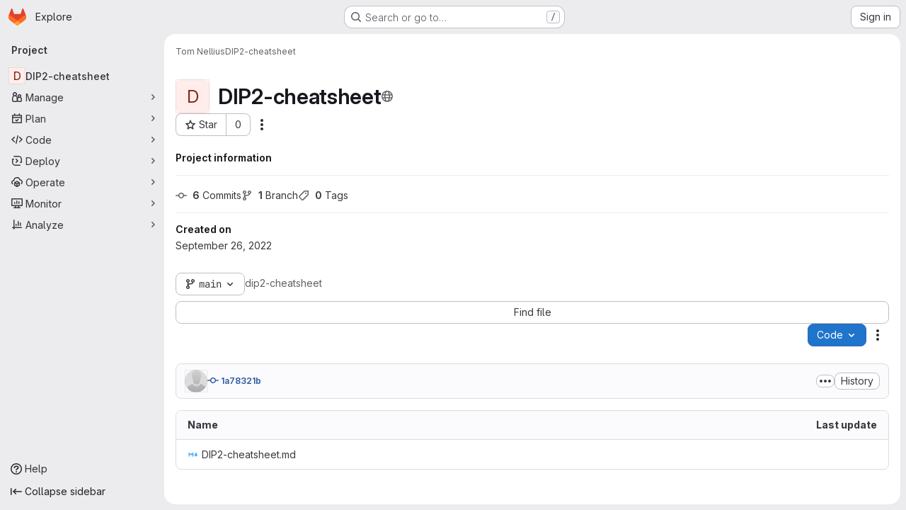

--- FILE ---
content_type: text/javascript; charset=utf-8
request_url: https://git.uni-paderborn.de/assets/webpack/commons-pages.projects.blob.show-pages.projects.show-pages.projects.tree.show.de59950d.chunk.js
body_size: 42866
content:
(this.webpackJsonp=this.webpackJsonp||[]).push([["commons-pages.projects.blob.show-pages.projects.show-pages.projects.tree.show"],{"+MIs":function(e,t,n){"use strict";var i=n("yi8e"),r=n("J7NB"),a=n("CbCZ"),o=n("hxHM"),l=n("+wZC"),s=n("Jx7q"),d=n("9/Bc"),u=n("b49+"),c={props:{language:{type:String,required:!0},tokens:{type:Array,required:!0}}},h=n("tBpV"),m=Object(h.a)(c,(function(){var e=this,t=e._self._c;return t("span",{staticClass:"line",attrs:{lang:e.language}},[e._l(e.tokens,(function(n,i){return t("span",{key:i,class:n.class},[e._v(e._s(n.value))])})),e._v(" "),t("br")],2)}),[],!1,null,null,null).exports,f={components:{GlButton:a.a,GlTabs:o.a,GlTab:l.a,GlLink:s.a,GlBadge:d.a,DocLine:m,Markdown:u.a},props:{position:{type:Object,required:!0},data:{type:Object,required:!0},definitionPathPrefix:{type:String,required:!0},blobPath:{type:String,required:!0}},data:()=>({offsetLeft:0}),computed:{isCurrentDefinition(){return this.data.definitionLineNumber-1===this.position.lineIndex},positionStyles(){return{left:this.position.x-this.offsetLeft+"px",top:this.position.y+this.position.height+"px"}},definitionPath(){return this.data.definition_path?this.isDefinitionCurrentBlob?"#L"+this.data.definitionLineNumber:`${this.definitionPathPrefix}/${this.data.definition_path}`:null},isDefinitionCurrentBlob(){return 0===this.data.definition_path.indexOf(this.blobPath)},references(){return this.data.references||[]}},watch:{position:{handler(){var e=this;this.$nextTick((function(){return e.updateOffsetLeft()}))},deep:!0,immediate:!0}},methods:{updateOffsetLeft(){this.offsetLeft=Math.max(0,this.$el.offsetLeft+this.$el.offsetWidth-window.innerWidth+20)}}},p={components:{Popover:Object(h.a)(f,(function(){var e=this,t=e._self._c;return t("div",{staticClass:"popover code-navigation-popover popover-font-size-normal gl-popover bs-popover-bottom show",style:e.positionStyles},[t("div",{staticClass:"arrow",style:{left:e.offsetLeft+"px"}}),e._v(" "),t("gl-tabs",{attrs:{"content-class":"gl-py-0"}},[t("gl-tab",{attrs:{title:e.__("Definition")}},[t("div",{staticClass:"code-navigation-popover-container !gl-overflow-auto"},e._l(e.data.hover,(function(n,i){return t("div",{key:i,class:{"!gl-border-b !gl-border-b-gray-300":i!==e.data.hover.length-1}},[n.language?t("pre",{ref:"code-output",refInFor:!0,staticClass:"code code-syntax-highlight-theme highlight !gl-m-0 !gl-whitespace-normal !gl-border-0 !gl-bg-transparent"},e._l(n.tokens,(function(e,i){return t("doc-line",{key:i,attrs:{language:n.language,tokens:e}})})),1):t("markdown",{ref:"doc-output",refInFor:!0,staticClass:"gl-p-3",attrs:{markdown:n.value}})],1)})),0),e._v(" "),e.definitionPath||e.isCurrentDefinition?t("div",{staticClass:"popover-body !gl-border-t !gl-border-t-gray-300"},[e.isCurrentDefinition?t("span",{staticClass:"gl-text-base gl-font-bold"},[e._v("\n          "+e._s(e.s__("CodeIntelligence|This is the definition"))+"\n        ")]):t("gl-button",{staticClass:"gl-w-full",attrs:{href:e.definitionPath,target:e.isDefinitionCurrentBlob?null:"_blank",variant:"default","data-testid":"go-to-definition-btn"}},[e._v("\n          "+e._s(e.__("Go to definition"))+"\n        ")])],1):e._e()]),e._v(" "),t("gl-tab",{staticClass:"!gl-py-3",attrs:{"data-testid":"references-tab"},scopedSlots:e._u([{key:"title",fn:function(){return[e._v("\n        "+e._s(e.__("References"))+"\n        "),t("gl-badge",{staticClass:"gl-tab-counter-badge"},[e._v(e._s(e.references.length))])]},proxy:!0}])},[e._v(" "),e.references.length?e._l(e.references,(function(n,i){return t("div",{key:i,staticClass:"gl-dropdown-item"},[t("gl-link",{staticClass:"dropdown-item",attrs:{href:`${e.definitionPathPrefix}/${n.path}`,"data-testid":"reference-link"}},[e._v("\n            "+e._s(n.path)+"\n          ")])],1)})):t("p",{staticClass:"gl-my-4 gl-px-4"},[e._v("\n        "+e._s(e.s__("CodeNavigation|No references found"))+"\n      ")])],2)],1)],1)}),[],!1,null,null,null).exports},props:{codeNavigationPath:{type:String,required:!1,default:null},blobPath:{type:String,required:!1,default:null},pathPrefix:{type:String,required:!1,default:null},wrapTextNodes:{type:Boolean,required:!1,default:!1}},computed:{...Object(i.f)(["currentDefinition","currentDefinitionPosition","currentBlobPath","definitionPathPrefix","data"])},mounted(){if(this.codeNavigationPath&&this.blobPath&&this.pathPrefix){const e={blobs:[{path:this.blobPath,codeNavigationPath:this.codeNavigationPath}],definitionPathPrefix:this.pathPrefix,wrapTextNodes:this.wrapTextNodes};this.setInitialData(e)}this.body=document.body,r.a.$on("showBlobInteractionZones",this.showCodeNavigation),this.addGlobalEventListeners(),this.fetchData()},beforeDestroy(){r.a.$off("showBlobInteractionZones",this.showCodeNavigation),this.removeGlobalEventListeners()},methods:{...Object(i.c)(["fetchData","showDefinition","showBlobInteractionZones","setInitialData"]),showCodeNavigation(e){var t,n=this;if(null!==(t=this.data)&&void 0!==t&&t[e])this.showBlobInteractionZones(e);else{const t=this.$watch("data",(function(){t(),n.showBlobInteractionZones(e)}))}},addGlobalEventListeners(){this.body&&this.body.addEventListener("click",this.showDefinition)},removeGlobalEventListeners(){this.body&&this.body.removeEventListener("click",this.showDefinition)}}},b=Object(h.a)(p,(function(){var e=this._self._c;return this.currentDefinition?e("popover",{attrs:{position:this.currentDefinitionPosition,data:this.currentDefinition,"definition-path-prefix":this.definitionPathPrefix,"blob-path":this.currentBlobPath}}):this._e()}),[],!1,null,null,null);t.a=b.exports},"0ch9":function(e,t,n){"use strict";n.d(t,"n",(function(){return i})),n.d(t,"o",(function(){return r})),n.d(t,"C",(function(){return a})),n.d(t,"B",(function(){return o})),n.d(t,"A",(function(){return l})),n.d(t,"D",(function(){return s})),n.d(t,"j",(function(){return d})),n.d(t,"i",(function(){return u})),n.d(t,"h",(function(){return c})),n.d(t,"k",(function(){return h})),n.d(t,"g",(function(){return m})),n.d(t,"m",(function(){return f})),n.d(t,"l",(function(){return p})),n.d(t,"b",(function(){return b})),n.d(t,"a",(function(){return g})),n.d(t,"c",(function(){return v})),n.d(t,"r",(function(){return k})),n.d(t,"q",(function(){return y})),n.d(t,"s",(function(){return w})),n.d(t,"u",(function(){return P})),n.d(t,"t",(function(){return S})),n.d(t,"p",(function(){return j})),n.d(t,"x",(function(){return F})),n.d(t,"y",(function(){return N})),n.d(t,"w",(function(){return _})),n.d(t,"v",(function(){return T})),n.d(t,"z",(function(){return E})),n.d(t,"e",(function(){return B})),n.d(t,"f",(function(){return O})),n.d(t,"d",(function(){return C}));const i="mark",r="measure",a="snippet-view-app-start",o="snippet-edit-app-start",l="snippet-blobs-content-finished",s="snippet-blobs-content",d="mr-diffs-mark-file-tree-start",u="mr-diffs-mark-file-tree-end",c="mr-diffs-mark-diff-files-start",h="mr-diffs-mark-first-diff-file-shown",m="mr-diffs-mark-diff-files-end",f="mr-diffs-measure-file-tree-done",p="mr-diffs-measure-diff-files-done",b="commit-diffs-start-loading",g="commit-diffs-diff-files-shown",v="commit-diffs-list-loaded",k="pipelines-detail-links-mark-calculate-start",y="pipelines-detail-links-mark-calculate-end",w="Pipelines Detail Graph: Links Calculation",P="pipeline_graph_link_calculation_duration_seconds",S="pipeline_graph_links_total",j="pipeline_graph_links_per_job_ratio",F="blobviewer-load-viewer-start",N="blobviewer-switch-to-viewerr-start",_="blobviewer-load-viewer-finish",T="Repository File Viewer: loading the viewer",E="Repository File Viewer: switching the viewer",B="design-app-start",O="Design Management: Before the Vue app",C="Design Management: Single image preview"},"20aQ":function(e,t){var n={kind:"Document",definitions:[{kind:"OperationDefinition",operation:"query",name:{kind:"Name",value:"getBlobControls"},variableDefinitions:[{kind:"VariableDefinition",variable:{kind:"Variable",name:{kind:"Name",value:"projectPath"}},type:{kind:"NonNullType",type:{kind:"NamedType",name:{kind:"Name",value:"ID"}}},directives:[]},{kind:"VariableDefinition",variable:{kind:"Variable",name:{kind:"Name",value:"filePath"}},type:{kind:"NonNullType",type:{kind:"NamedType",name:{kind:"Name",value:"String"}}},directives:[]},{kind:"VariableDefinition",variable:{kind:"Variable",name:{kind:"Name",value:"ref"}},type:{kind:"NonNullType",type:{kind:"NamedType",name:{kind:"Name",value:"String"}}},directives:[]},{kind:"VariableDefinition",variable:{kind:"Variable",name:{kind:"Name",value:"refType"}},type:{kind:"NamedType",name:{kind:"Name",value:"RefType"}},directives:[]}],directives:[],selectionSet:{kind:"SelectionSet",selections:[{kind:"Field",name:{kind:"Name",value:"project"},arguments:[{kind:"Argument",name:{kind:"Name",value:"fullPath"},value:{kind:"Variable",name:{kind:"Name",value:"projectPath"}}}],directives:[],selectionSet:{kind:"SelectionSet",selections:[{kind:"Field",name:{kind:"Name",value:"__typename"},arguments:[],directives:[]},{kind:"Field",name:{kind:"Name",value:"id"},arguments:[],directives:[]},{kind:"Field",name:{kind:"Name",value:"userPermissions"},arguments:[],directives:[],selectionSet:{kind:"SelectionSet",selections:[{kind:"Field",name:{kind:"Name",value:"__typename"},arguments:[],directives:[]},{kind:"Field",name:{kind:"Name",value:"pushCode"},arguments:[],directives:[]},{kind:"Field",name:{kind:"Name",value:"downloadCode"},arguments:[],directives:[]},{kind:"Field",name:{kind:"Name",value:"createMergeRequestIn"},arguments:[],directives:[]},{kind:"Field",name:{kind:"Name",value:"forkProject"},arguments:[],directives:[]}]}},{kind:"Field",name:{kind:"Name",value:"repository"},arguments:[],directives:[],selectionSet:{kind:"SelectionSet",selections:[{kind:"Field",name:{kind:"Name",value:"__typename"},arguments:[],directives:[]},{kind:"Field",name:{kind:"Name",value:"empty"},arguments:[],directives:[]},{kind:"Field",name:{kind:"Name",value:"blobs"},arguments:[{kind:"Argument",name:{kind:"Name",value:"paths"},value:{kind:"ListValue",values:[{kind:"Variable",name:{kind:"Name",value:"filePath"}}]}},{kind:"Argument",name:{kind:"Name",value:"ref"},value:{kind:"Variable",name:{kind:"Name",value:"ref"}}},{kind:"Argument",name:{kind:"Name",value:"refType"},value:{kind:"Variable",name:{kind:"Name",value:"refType"}}}],directives:[],selectionSet:{kind:"SelectionSet",selections:[{kind:"Field",name:{kind:"Name",value:"__typename"},arguments:[],directives:[]},{kind:"Field",name:{kind:"Name",value:"nodes"},arguments:[],directives:[],selectionSet:{kind:"SelectionSet",selections:[{kind:"Field",name:{kind:"Name",value:"__typename"},arguments:[],directives:[]},{kind:"Field",name:{kind:"Name",value:"id"},arguments:[],directives:[]},{kind:"Field",name:{kind:"Name",value:"name"},arguments:[],directives:[]},{kind:"Field",name:{kind:"Name",value:"blamePath"},arguments:[],directives:[]},{kind:"Field",name:{kind:"Name",value:"permalinkPath"},arguments:[],directives:[]},{kind:"Field",name:{kind:"Name",value:"storedExternally"},arguments:[],directives:[]},{kind:"Field",name:{kind:"Name",value:"externalStorage"},arguments:[],directives:[]},{kind:"Field",name:{kind:"Name",value:"environmentFormattedExternalUrl"},arguments:[],directives:[]},{kind:"Field",name:{kind:"Name",value:"environmentExternalUrlForRouteMap"},arguments:[],directives:[]},{kind:"Field",name:{kind:"Name",value:"path"},arguments:[],directives:[]},{kind:"Field",name:{kind:"Name",value:"rawPath"},arguments:[],directives:[]},{kind:"Field",name:{kind:"Name",value:"rawTextBlob"},arguments:[],directives:[]},{kind:"Field",name:{kind:"Name",value:"archived"},arguments:[],directives:[]},{kind:"Field",name:{kind:"Name",value:"replacePath"},arguments:[],directives:[]},{kind:"Field",name:{kind:"Name",value:"webPath"},arguments:[],directives:[]},{kind:"Field",name:{kind:"Name",value:"canCurrentUserPushToBranch"},arguments:[],directives:[]},{kind:"Field",name:{kind:"Name",value:"canModifyBlob"},arguments:[],directives:[]},{kind:"Field",name:{kind:"Name",value:"canModifyBlobWithWebIde"},arguments:[],directives:[]},{kind:"Field",name:{kind:"Name",value:"forkAndViewPath"},arguments:[],directives:[]},{kind:"Field",name:{kind:"Name",value:"editBlobPath"},arguments:[],directives:[]},{kind:"Field",name:{kind:"Name",value:"ideEditPath"},arguments:[],directives:[]},{kind:"Field",name:{kind:"Name",value:"pipelineEditorPath"},arguments:[],directives:[]},{kind:"Field",name:{kind:"Name",value:"gitpodBlobUrl"},arguments:[],directives:[]},{kind:"Field",name:{kind:"Name",value:"simpleViewer"},arguments:[],directives:[],selectionSet:{kind:"SelectionSet",selections:[{kind:"Field",name:{kind:"Name",value:"__typename"},arguments:[],directives:[]},{kind:"Field",name:{kind:"Name",value:"fileType"},arguments:[],directives:[]},{kind:"Field",name:{kind:"Name",value:"tooLarge"},arguments:[],directives:[]},{kind:"Field",name:{kind:"Name",value:"type"},arguments:[],directives:[]},{kind:"Field",name:{kind:"Name",value:"renderError"},arguments:[],directives:[]}]}},{kind:"Field",name:{kind:"Name",value:"richViewer"},arguments:[],directives:[],selectionSet:{kind:"SelectionSet",selections:[{kind:"Field",name:{kind:"Name",value:"__typename"},arguments:[],directives:[]},{kind:"Field",name:{kind:"Name",value:"fileType"},arguments:[],directives:[]},{kind:"Field",name:{kind:"Name",value:"tooLarge"},arguments:[],directives:[]},{kind:"Field",name:{kind:"Name",value:"type"},arguments:[],directives:[]},{kind:"Field",name:{kind:"Name",value:"renderError"},arguments:[],directives:[]}]}}]}}]}}]}}]}}]}}],loc:{start:0,end:1303}};n.loc.source={body:"query getBlobControls($projectPath: ID!, $filePath: String!, $ref: String!, $refType: RefType) {\n  project(fullPath: $projectPath) {\n    __typename\n    id\n    userPermissions {\n      __typename\n      pushCode\n      downloadCode\n      createMergeRequestIn\n      forkProject\n    }\n    repository {\n      __typename\n      empty\n      blobs(paths: [$filePath], ref: $ref, refType: $refType) {\n        __typename\n        nodes {\n          __typename\n          id\n          name\n          blamePath\n          permalinkPath\n          storedExternally\n          externalStorage\n          environmentFormattedExternalUrl\n          environmentExternalUrlForRouteMap\n          path\n          rawPath\n          rawTextBlob\n          archived\n          replacePath\n          webPath\n          canCurrentUserPushToBranch\n          canModifyBlob\n          canModifyBlobWithWebIde\n          forkAndViewPath\n          editBlobPath\n          ideEditPath\n          pipelineEditorPath\n          gitpodBlobUrl\n          simpleViewer {\n            __typename\n            fileType\n            tooLarge\n            type\n            renderError\n          }\n          richViewer {\n            __typename\n            fileType\n            tooLarge\n            type\n            renderError\n          }\n        }\n      }\n    }\n  }\n}\n",name:"GraphQL request",locationOffset:{line:1,column:1}};var i={};function r(e,t){for(var n=0;n<e.definitions.length;n++){var i=e.definitions[n];if(i.name&&i.name.value==t)return i}}n.definitions.forEach((function(e){if(e.name){var t=new Set;!function e(t,n){if("FragmentSpread"===t.kind)n.add(t.name.value);else if("VariableDefinition"===t.kind){var i=t.type;"NamedType"===i.kind&&n.add(i.name.value)}t.selectionSet&&t.selectionSet.selections.forEach((function(t){e(t,n)})),t.variableDefinitions&&t.variableDefinitions.forEach((function(t){e(t,n)})),t.definitions&&t.definitions.forEach((function(t){e(t,n)}))}(e,t),i[e.name.value]=t}})),e.exports=n,e.exports.getBlobControls=function(e,t){var n={kind:e.kind,definitions:[r(e,t)]};e.hasOwnProperty("loc")&&(n.loc=e.loc);var a=i[t]||new Set,o=new Set,l=new Set;for(a.forEach((function(e){l.add(e)}));l.size>0;){var s=l;l=new Set,s.forEach((function(e){o.has(e)||(o.add(e),(i[e]||new Set).forEach((function(e){l.add(e)})))}))}return o.forEach((function(t){var i=r(e,t);i&&n.definitions.push(i)})),n}(n,"getBlobControls")},FIKT:function(e,t){var n={kind:"Document",definitions:[{kind:"OperationDefinition",operation:"query",name:{kind:"Name",value:"getProjectShortPath"},variableDefinitions:[],directives:[],selectionSet:{kind:"SelectionSet",selections:[{kind:"Field",name:{kind:"Name",value:"projectShortPath"},arguments:[],directives:[{kind:"Directive",name:{kind:"Name",value:"client"},arguments:[]}]}]}}],loc:{start:0,end:57}};n.loc.source={body:"query getProjectShortPath {\n  projectShortPath @client\n}\n",name:"GraphQL request",locationOffset:{line:1,column:1}};var i={};function r(e,t){for(var n=0;n<e.definitions.length;n++){var i=e.definitions[n];if(i.name&&i.name.value==t)return i}}n.definitions.forEach((function(e){if(e.name){var t=new Set;!function e(t,n){if("FragmentSpread"===t.kind)n.add(t.name.value);else if("VariableDefinition"===t.kind){var i=t.type;"NamedType"===i.kind&&n.add(i.name.value)}t.selectionSet&&t.selectionSet.selections.forEach((function(t){e(t,n)})),t.variableDefinitions&&t.variableDefinitions.forEach((function(t){e(t,n)})),t.definitions&&t.definitions.forEach((function(t){e(t,n)}))}(e,t),i[e.name.value]=t}})),e.exports=n,e.exports.getProjectShortPath=function(e,t){var n={kind:e.kind,definitions:[r(e,t)]};e.hasOwnProperty("loc")&&(n.loc=e.loc);var a=i[t]||new Set,o=new Set,l=new Set;for(a.forEach((function(e){l.add(e)}));l.size>0;){var s=l;l=new Set,s.forEach((function(e){o.has(e)||(o.add(e),(i[e]||new Set).forEach((function(e){l.add(e)})))}))}return o.forEach((function(t){var i=r(e,t);i&&n.definitions.push(i)})),n}(n,"getProjectShortPath")},GRMX:function(e,t,n){(e.exports=n("VNgF")(!1)).push([e.i,"\n/* This is to override a margin caused by bootstrap */\n.non-gfm-markdown-block[data-v-0181bc3c] {\n[data-v-0181bc3c] p:last-of-type {\n    margin-bottom: 0;\n}\n  /* All code blocks here should break to avoid overflow issues in consumer components */\n[data-v-0181bc3c] code {\n    word-break: break-all;\n}\n[data-v-0181bc3c] pre {\n    white-space: pre-wrap;\n}\n}\n",""])},ITU6:function(e,t,n){"use strict";n.d(t,"a",(function(){return r}));const i=["heads","tags"],r=function(e){if(!e)return null;const t=i.find((function(t){return t===(null==e?void 0:e.toLowerCase())}));return(null==t?void 0:t.toUpperCase())||null}},Ly6N:function(e,t,n){"use strict";n.d(t,"a",(function(){return i}));const i=function({newWorkspacePath:e}={}){return{newWorkspacePath:e}}},OGDS:function(e,t){var n={kind:"Document",definitions:[{kind:"FragmentDefinition",name:{kind:"Name",value:"TreeEntry"},typeCondition:{kind:"NamedType",name:{kind:"Name",value:"Entry"}},directives:[],selectionSet:{kind:"SelectionSet",selections:[{kind:"Field",name:{kind:"Name",value:"__typename"},arguments:[],directives:[]},{kind:"Field",name:{kind:"Name",value:"id"},arguments:[],directives:[]},{kind:"Field",name:{kind:"Name",value:"sha"},arguments:[],directives:[]},{kind:"Field",name:{kind:"Name",value:"name"},arguments:[],directives:[]},{kind:"Field",name:{kind:"Name",value:"flatPath"},arguments:[],directives:[]},{kind:"Field",name:{kind:"Name",value:"type"},arguments:[],directives:[]},{kind:"Field",name:{kind:"Name",value:"path"},arguments:[],directives:[]}]}},{kind:"OperationDefinition",operation:"query",name:{kind:"Name",value:"getPaginatedTree"},variableDefinitions:[{kind:"VariableDefinition",variable:{kind:"Variable",name:{kind:"Name",value:"projectPath"}},type:{kind:"NonNullType",type:{kind:"NamedType",name:{kind:"Name",value:"ID"}}},directives:[]},{kind:"VariableDefinition",variable:{kind:"Variable",name:{kind:"Name",value:"path"}},type:{kind:"NamedType",name:{kind:"Name",value:"String"}},directives:[]},{kind:"VariableDefinition",variable:{kind:"Variable",name:{kind:"Name",value:"ref"}},type:{kind:"NonNullType",type:{kind:"NamedType",name:{kind:"Name",value:"String"}}},directives:[]},{kind:"VariableDefinition",variable:{kind:"Variable",name:{kind:"Name",value:"nextPageCursor"}},type:{kind:"NamedType",name:{kind:"Name",value:"String"}},directives:[]},{kind:"VariableDefinition",variable:{kind:"Variable",name:{kind:"Name",value:"refType"}},type:{kind:"NamedType",name:{kind:"Name",value:"RefType"}},directives:[]}],directives:[],selectionSet:{kind:"SelectionSet",selections:[{kind:"Field",name:{kind:"Name",value:"project"},arguments:[{kind:"Argument",name:{kind:"Name",value:"fullPath"},value:{kind:"Variable",name:{kind:"Name",value:"projectPath"}}}],directives:[],selectionSet:{kind:"SelectionSet",selections:[{kind:"Field",name:{kind:"Name",value:"id"},arguments:[],directives:[]},{kind:"Field",name:{kind:"Name",value:"__typename"},arguments:[],directives:[]},{kind:"Field",name:{kind:"Name",value:"repository"},arguments:[],directives:[],selectionSet:{kind:"SelectionSet",selections:[{kind:"Field",name:{kind:"Name",value:"__typename"},arguments:[],directives:[]},{kind:"Field",name:{kind:"Name",value:"paginatedTree"},arguments:[{kind:"Argument",name:{kind:"Name",value:"path"},value:{kind:"Variable",name:{kind:"Name",value:"path"}}},{kind:"Argument",name:{kind:"Name",value:"ref"},value:{kind:"Variable",name:{kind:"Name",value:"ref"}}},{kind:"Argument",name:{kind:"Name",value:"refType"},value:{kind:"Variable",name:{kind:"Name",value:"refType"}}},{kind:"Argument",name:{kind:"Name",value:"after"},value:{kind:"Variable",name:{kind:"Name",value:"nextPageCursor"}}}],directives:[],selectionSet:{kind:"SelectionSet",selections:[{kind:"Field",name:{kind:"Name",value:"__typename"},arguments:[],directives:[]},{kind:"Field",name:{kind:"Name",value:"pageInfo"},arguments:[],directives:[],selectionSet:{kind:"SelectionSet",selections:[{kind:"Field",name:{kind:"Name",value:"__typename"},arguments:[],directives:[]},{kind:"Field",name:{kind:"Name",value:"endCursor"},arguments:[],directives:[]},{kind:"Field",name:{kind:"Name",value:"startCursor"},arguments:[],directives:[]},{kind:"Field",name:{kind:"Name",value:"hasNextPage"},arguments:[],directives:[]}]}},{kind:"Field",name:{kind:"Name",value:"nodes"},arguments:[],directives:[],selectionSet:{kind:"SelectionSet",selections:[{kind:"Field",name:{kind:"Name",value:"__typename"},arguments:[],directives:[]},{kind:"Field",name:{kind:"Name",value:"trees"},arguments:[],directives:[],selectionSet:{kind:"SelectionSet",selections:[{kind:"Field",name:{kind:"Name",value:"__typename"},arguments:[],directives:[]},{kind:"Field",name:{kind:"Name",value:"nodes"},arguments:[],directives:[],selectionSet:{kind:"SelectionSet",selections:[{kind:"FragmentSpread",name:{kind:"Name",value:"TreeEntry"},directives:[]},{kind:"Field",name:{kind:"Name",value:"webPath"},arguments:[],directives:[]}]}}]}},{kind:"Field",name:{kind:"Name",value:"submodules"},arguments:[],directives:[],selectionSet:{kind:"SelectionSet",selections:[{kind:"Field",name:{kind:"Name",value:"__typename"},arguments:[],directives:[]},{kind:"Field",name:{kind:"Name",value:"nodes"},arguments:[],directives:[],selectionSet:{kind:"SelectionSet",selections:[{kind:"FragmentSpread",name:{kind:"Name",value:"TreeEntry"},directives:[]},{kind:"Field",name:{kind:"Name",value:"webUrl"},arguments:[],directives:[]},{kind:"Field",name:{kind:"Name",value:"treeUrl"},arguments:[],directives:[]}]}}]}},{kind:"Field",name:{kind:"Name",value:"blobs"},arguments:[],directives:[],selectionSet:{kind:"SelectionSet",selections:[{kind:"Field",name:{kind:"Name",value:"__typename"},arguments:[],directives:[]},{kind:"Field",name:{kind:"Name",value:"nodes"},arguments:[],directives:[],selectionSet:{kind:"SelectionSet",selections:[{kind:"FragmentSpread",name:{kind:"Name",value:"TreeEntry"},directives:[]},{kind:"Field",name:{kind:"Name",value:"mode"},arguments:[],directives:[]},{kind:"Field",name:{kind:"Name",value:"webPath"},arguments:[],directives:[]},{kind:"Field",name:{kind:"Name",value:"lfsOid"},arguments:[],directives:[]}]}}]}}]}}]}}]}}]}}]}}],loc:{start:0,end:1070}};n.loc.source={body:"fragment TreeEntry on Entry {\n  __typename\n  id\n  sha\n  name\n  flatPath\n  type\n  path\n}\n\nquery getPaginatedTree(\n  $projectPath: ID!\n  $path: String\n  $ref: String!\n  $nextPageCursor: String\n  $refType: RefType\n) {\n  project(fullPath: $projectPath) {\n    id\n    __typename\n    repository {\n      __typename\n      paginatedTree(path: $path, ref: $ref, refType: $refType, after: $nextPageCursor) {\n        __typename\n        pageInfo {\n          __typename\n          endCursor\n          startCursor\n          hasNextPage\n        }\n        nodes {\n          __typename\n          trees {\n            __typename\n            nodes {\n              ...TreeEntry\n              webPath\n            }\n          }\n          submodules {\n            __typename\n            nodes {\n              ...TreeEntry\n              webUrl\n              treeUrl\n            }\n          }\n          blobs {\n            __typename\n            nodes {\n              ...TreeEntry\n              mode\n              webPath\n              lfsOid\n            }\n          }\n        }\n      }\n    }\n  }\n}\n",name:"GraphQL request",locationOffset:{line:1,column:1}};var i={};function r(e,t){for(var n=0;n<e.definitions.length;n++){var i=e.definitions[n];if(i.name&&i.name.value==t)return i}}function a(e,t){var n={kind:e.kind,definitions:[r(e,t)]};e.hasOwnProperty("loc")&&(n.loc=e.loc);var a=i[t]||new Set,o=new Set,l=new Set;for(a.forEach((function(e){l.add(e)}));l.size>0;){var s=l;l=new Set,s.forEach((function(e){o.has(e)||(o.add(e),(i[e]||new Set).forEach((function(e){l.add(e)})))}))}return o.forEach((function(t){var i=r(e,t);i&&n.definitions.push(i)})),n}n.definitions.forEach((function(e){if(e.name){var t=new Set;!function e(t,n){if("FragmentSpread"===t.kind)n.add(t.name.value);else if("VariableDefinition"===t.kind){var i=t.type;"NamedType"===i.kind&&n.add(i.name.value)}t.selectionSet&&t.selectionSet.selections.forEach((function(t){e(t,n)})),t.variableDefinitions&&t.variableDefinitions.forEach((function(t){e(t,n)})),t.definitions&&t.definitions.forEach((function(t){e(t,n)}))}(e,t),i[e.name.value]=t}})),e.exports=n,e.exports.TreeEntry=a(n,"TreeEntry"),e.exports.getPaginatedTree=a(n,"getPaginatedTree")},OgoU:function(e,t,n){"use strict";var i={name:"CodeBlock",props:{code:{type:String,required:!1,default:""},maxHeight:{type:String,required:!1,default:"initial"}},computed:{styleObject(){const{maxHeight:e}=this;return"initial"!==e?{maxHeight:e,overflowY:"auto"}:null}}},r=n("tBpV"),a=Object(r.a)(i,(function(){var e=this,t=e._self._c;return t("pre",{staticClass:"code-block rounded code code-syntax-highlight-theme",style:e.styleObject},[e._t("default",(function(){return[t("code",{staticClass:"gl-block"},[e._v(e._s(e.code))])]}))],2)}),[],!1,null,null,null);t.a=a.exports},QJd2:function(e,t,n){"use strict";var i=n("ewH8"),r=n("GiFX"),a=n("5v28"),o=n("2ibD"),l=(n("B++/"),n("z6RN"),n("47t/"),n("v2fZ"),n("ZzK0"),n("BzOf"),n("b9Gi")),s=n("zbdB"),d=n("3twG"),u=n("k6Do"),c=n.n(u),h=n("h6C7"),m=n.n(h),f=n("f/vg"),p=n.n(f);const b={},g={};let v,k,y;function w(e){k=e||null}function P(e,t,n,i=null,r=null){r&&(v=r),y&&y===t||w(null),y=t;const a=Number(n);if(!k&&a>v)return w(a-25),Promise.resolve();if(i&&(g[t]?g[t].push(i):g[t]=[i]),b[t])return b[t];const{projectPath:u}=e.readQuery({query:m.a}),{escapedRef:h}=e.readQuery({query:p.a});return b[t]=o.a.get(`${gon.relative_url_root}/${u}/-/refs/${h}/logs_tree/${encodeURIComponent(t.replace(/^\//,""))}`,{params:{format:"json",offset:k||n}}).then((function({data:n,headers:i}){const r=i["more-logs-offset"],a=e.readQuery({query:c.a}),o=Object(l.a)(a,(function(e){e.commits.push(...Object(s.a)(n,t))}));e.writeQuery({query:c.a,data:o}),g[t].forEach((function(e){return function(e,t,{resolve:n,entry:i}){const r=e.find((function(e){return e.filePath===Object(d.C)(t,i.name)}));r&&n(r)}(o.commits,t,e)})),delete b[t],r?(w(null),P(e,t,r)):(delete g[t],v=null,w(null))})),b[t]}i.default.use(r.a);const S=Object(a.d)({Query:{commit:(e,{path:t,fileName:n,maxOffset:i})=>new Promise((function(e){P(S,t,"0",{resolve:e,entry:{name:n}},i)})),readme:(e,{url:t})=>o.a.get(t,{params:{format:"json",viewer:"rich"}}).then((function({data:e}){return{...e,__typename:"ReadmeFile"}}))}},{cacheConfig:{typePolicies:{Project:{fields:{userPermissions:{merge:!0}}}},dataIdFromObject:function(e){switch(e.__typename){case"TreeEntry":case"Submodule":case"Blob":return`${encodeURIComponent(e.flatPath)}-${e.id}`;default:return e.id||e._id}}}});t.a=new r.a({defaultClient:S})},SXCz:function(e,t,n){"use strict";n("UezY"),n("z6RN"),n("hG7+"),n("RFHG"),n("xuo1"),n("3UXl"),n("iyoE");var i=n("m0YE"),r=n("3twG"),a=n("jEr0"),o=n("FIKT"),l=n.n(o),s={components:{GlBreadcrumb:i.a},apollo:{projectShortPath:{query:l.a}},mixins:[a.a],inject:{projectRootPath:{default:""}},props:{currentPath:{type:String,required:!1,default:""},refType:{type:String,required:!1,default:null}},data:()=>({projectShortPath:""}),computed:{currentDirectoryPath(){const e=this.currentPath.split("/").filter((function(e){return e}));return this.isBlobPath&&e.pop(),Object(r.C)(...e)},pathLinks(){var e=this;return this.currentPath.split("/").filter((function(e){return""!==e})).reduce((function(t,n,i){const a=Object(r.C)(i>0?t[i].path:"",Object(r.n)(n)),o=i===e.currentPath.split("/").length-1,l=e.isBlobPath&&o?"/-/blob/"+Object(r.C)(e.escapedRef,a):"/-/tree/"+Object(r.C)(e.escapedRef,a);return t.concat({name:n,path:a,to:Object(r.h)({path:l,refType:e.refType})})}),[{name:this.projectShortPath,path:"/",to:Object(r.h)({path:Object(r.C)("/-/tree",this.escapedRef),refType:this.refType})}])},isBlobPath(){return["blobPath","blobPathDecoded","blobPathEncoded"].includes(this.$route.name)},hasCurrentPath(){var e;return Boolean(null===(e=this.currentPath)||void 0===e?void 0:e.trim().length)},crumbs(){return this.pathLinks.map((function({name:e,url:t,...n}){return{text:e,href:t,...n}}))}}},d=n("tBpV"),u=Object(d.a)(s,(function(){var e=this._self._c;return e("div",{staticClass:"repo-breadcrumb gl-flex-grow"},[e("gl-breadcrumb",{staticClass:"breadcrumb-item",attrs:{items:this.crumbs,"data-current-path":this.currentDirectoryPath,"aria-label":this.__("Files breadcrumb"),"show-clipboard-button":this.hasCurrentPath,"path-to-copy":this.currentPath,"clipboard-tooltip-text":this.__("Copy file path"),size:"md"}})],1)}),[],!1,null,null,null);t.a=u.exports},U5ZW:function(e,t,n){"use strict";n.d(t,"a",(function(){return i}));n("lFMf"),n("gOHk"),n("c9hT");function i(){const{url:e}=gon.sourcegraph||{};if(!e)return;const t=new URL("/assets/webpack/sourcegraph/0.0.95/",window.location.href),n=new URL("scripts/integration.bundle.js",t).href;window.SOURCEGRAPH_ASSETS_URL=t.href,window.SOURCEGRAPH_URL=e,window.SOURCEGRAPH_INTEGRATION="gitlab-integration",function(e){const t=document.createElement("script");t.type="application/javascript",t.src=e,t.defer=!0,document.head.appendChild(t)}(n)}},UAFW:function(e,t,n){var i={kind:"Document",definitions:[{kind:"OperationDefinition",operation:"query",name:{kind:"Name",value:"getProjectInfoEE"},variableDefinitions:[{kind:"VariableDefinition",variable:{kind:"Variable",name:{kind:"Name",value:"projectPath"}},type:{kind:"NonNullType",type:{kind:"NamedType",name:{kind:"Name",value:"ID"}}},directives:[]}],directives:[],selectionSet:{kind:"SelectionSet",selections:[{kind:"Field",name:{kind:"Name",value:"project"},arguments:[{kind:"Argument",name:{kind:"Name",value:"fullPath"},value:{kind:"Variable",name:{kind:"Name",value:"projectPath"}}}],directives:[],selectionSet:{kind:"SelectionSet",selections:[{kind:"Field",name:{kind:"Name",value:"id"},arguments:[],directives:[]},{kind:"Field",name:{kind:"Name",value:"userPermissions"},arguments:[],directives:[],selectionSet:{kind:"SelectionSet",selections:[{kind:"Field",name:{kind:"Name",value:"pushCode"},arguments:[],directives:[]},{kind:"Field",name:{kind:"Name",value:"downloadCode"},arguments:[],directives:[]},{kind:"Field",name:{kind:"Name",value:"createMergeRequestIn"},arguments:[],directives:[]},{kind:"Field",name:{kind:"Name",value:"forkProject"},arguments:[],directives:[]},{kind:"Field",name:{kind:"Name",value:"createPathLock"},arguments:[],directives:[]}]}},{kind:"FragmentSpread",name:{kind:"Name",value:"ProjectPathLocksFragment"},directives:[]}]}}]}}],loc:{start:0,end:314}};i.loc.source={body:'#import "ee/repository/queries/path_locks.fragment.graphql"\n\nquery getProjectInfoEE($projectPath: ID!) {\n  project(fullPath: $projectPath) {\n    id\n    userPermissions {\n      pushCode\n      downloadCode\n      createMergeRequestIn\n      forkProject\n      createPathLock\n    }\n    ...ProjectPathLocksFragment\n  }\n}\n',name:"GraphQL request",locationOffset:{line:1,column:1}};var r={};i.definitions=i.definitions.concat(n("mEyd").definitions.filter((function(e){if("FragmentDefinition"!==e.kind)return!0;var t=e.name.value;return!r[t]&&(r[t]=!0,!0)})));var a={};function o(e,t){for(var n=0;n<e.definitions.length;n++){var i=e.definitions[n];if(i.name&&i.name.value==t)return i}}i.definitions.forEach((function(e){if(e.name){var t=new Set;!function e(t,n){if("FragmentSpread"===t.kind)n.add(t.name.value);else if("VariableDefinition"===t.kind){var i=t.type;"NamedType"===i.kind&&n.add(i.name.value)}t.selectionSet&&t.selectionSet.selections.forEach((function(t){e(t,n)})),t.variableDefinitions&&t.variableDefinitions.forEach((function(t){e(t,n)})),t.definitions&&t.definitions.forEach((function(t){e(t,n)}))}(e,t),a[e.name.value]=t}})),e.exports=i,e.exports.getProjectInfoEE=function(e,t){var n={kind:e.kind,definitions:[o(e,t)]};e.hasOwnProperty("loc")&&(n.loc=e.loc);var i=a[t]||new Set,r=new Set,l=new Set;for(i.forEach((function(e){l.add(e)}));l.size>0;){var s=l;l=new Set,s.forEach((function(e){r.has(e)||(r.add(e),(a[e]||new Set).forEach((function(e){l.add(e)})))}))}return r.forEach((function(t){var i=o(e,t);i&&n.definitions.push(i)})),n}(i,"getProjectInfoEE")},VIIM:function(e,t){var n={kind:"Document",definitions:[{kind:"OperationDefinition",operation:"query",name:{kind:"Name",value:"getConfiguredFlows"},variableDefinitions:[{kind:"VariableDefinition",variable:{kind:"Variable",name:{kind:"Name",value:"projectId"}},type:{kind:"NamedType",name:{kind:"Name",value:"ProjectID"}},directives:[]},{kind:"VariableDefinition",variable:{kind:"Variable",name:{kind:"Name",value:"foundationalFlowReference"}},type:{kind:"NamedType",name:{kind:"Name",value:"String"}},directives:[]}],directives:[],selectionSet:{kind:"SelectionSet",selections:[{kind:"Field",name:{kind:"Name",value:"aiCatalogConfiguredItems"},arguments:[{kind:"Argument",name:{kind:"Name",value:"projectId"},value:{kind:"Variable",name:{kind:"Name",value:"projectId"}}},{kind:"Argument",name:{kind:"Name",value:"itemTypes"},value:{kind:"ListValue",values:[{kind:"EnumValue",value:"FLOW"}]}},{kind:"Argument",name:{kind:"Name",value:"foundationalFlowReference"},value:{kind:"Variable",name:{kind:"Name",value:"foundationalFlowReference"}}}],directives:[],selectionSet:{kind:"SelectionSet",selections:[{kind:"Field",name:{kind:"Name",value:"nodes"},arguments:[],directives:[],selectionSet:{kind:"SelectionSet",selections:[{kind:"Field",name:{kind:"Name",value:"id"},arguments:[],directives:[]}]}}]}}]}}],loc:{start:0,end:259}};n.loc.source={body:"query getConfiguredFlows($projectId: ProjectID, $foundationalFlowReference: String) {\n  aiCatalogConfiguredItems(\n    projectId: $projectId\n    itemTypes: [FLOW]\n    foundationalFlowReference: $foundationalFlowReference\n  ) {\n    nodes {\n      id\n    }\n  }\n}\n",name:"GraphQL request",locationOffset:{line:1,column:1}};var i={};function r(e,t){for(var n=0;n<e.definitions.length;n++){var i=e.definitions[n];if(i.name&&i.name.value==t)return i}}n.definitions.forEach((function(e){if(e.name){var t=new Set;!function e(t,n){if("FragmentSpread"===t.kind)n.add(t.name.value);else if("VariableDefinition"===t.kind){var i=t.type;"NamedType"===i.kind&&n.add(i.name.value)}t.selectionSet&&t.selectionSet.selections.forEach((function(t){e(t,n)})),t.variableDefinitions&&t.variableDefinitions.forEach((function(t){e(t,n)})),t.definitions&&t.definitions.forEach((function(t){e(t,n)}))}(e,t),i[e.name.value]=t}})),e.exports=n,e.exports.getConfiguredFlows=function(e,t){var n={kind:e.kind,definitions:[r(e,t)]};e.hasOwnProperty("loc")&&(n.loc=e.loc);var a=i[t]||new Set,o=new Set,l=new Set;for(a.forEach((function(e){l.add(e)}));l.size>0;){var s=l;l=new Set,s.forEach((function(e){o.has(e)||(o.add(e),(i[e]||new Set).forEach((function(e){l.add(e)})))}))}return o.forEach((function(t){var i=r(e,t);i&&n.definitions.push(i)})),n}(n,"getConfiguredFlows")},"b49+":function(e,t,n){"use strict";n("v2fZ");var i=n("Idki"),r=n("mQrz"),a=n("Mp8J"),o=n("D+x4"),l=n("0AwG"),s=n("/lV4"),d=n("rgLS"),u={components:{CodeBlockHighlighted:r.a,SimpleCopyButton:d.a},directives:{SafeHtml:a.a},props:{markdown:{type:String,required:!0}},data:()=>({hoverMap:{}}),computed:{markdownBlocks(){const e=i.marked.lexer(this.markdown),t=[];for(const n of e){const e=t[t.length-1];"code"===n.type?t.push(n):"markdown"===(null==e?void 0:e.type)?e.raw+=n.raw:t.push({type:"markdown",raw:n.raw})}return t}},methods:{getSafeHtml:e=>Object(o.b)(i.marked.parse(e),l.B),setHoverOn(e){this.hoverMap={...this.hoverMap,[e]:!0}},setHoverOff(e){this.hoverMap={...this.hoverMap,[e]:!1}},isLastElement(e){return e===this.markdownBlocks.length-1}},safeHtmlConfig:{ADD_TAGS:["use","gl-emoji","copy-code"]},i18n:{copyCodeTitle:Object(s.a)("Copy code")},fallbackLanguage:"text"},c=n("LPAU"),h=n.n(c),m=n("GRMX"),f=n.n(m),p={insert:"head",singleton:!1},b=(h()(f.a,p),f.a.locals,n("tBpV")),g=Object(b.a)(u,(function(){var e=this,t=e._self._c;return t("div",[e._l(e.markdownBlocks,(function(n,i){return["code"===n.type?t("div",{key:"code-"+i,class:{"gl-relative":!0,"gl-mb-4":!e.isLastElement(i)},attrs:{"data-testid":"code-block-wrapper"},on:{mouseenter:function(t){return e.setHoverOn("code-"+i)},mouseleave:function(t){return e.setHoverOff("code-"+i)}}},[e.hoverMap["code-"+i]?t("simple-copy-button",{staticClass:"gl-absolute gl-right-3 gl-top-3 gl-z-1 gl-duration-medium",attrs:{title:e.$options.i18n.copyCodeTitle,text:n.text}}):e._e(),e._v(" "),t("code-block-highlighted",{staticClass:"gl-border gl-mb-0 gl-overflow-y-auto !gl-rounded-none gl-p-4",attrs:{language:n.lang||e.$options.fallbackLanguage,code:n.text}})],1):t("div",{directives:[{name:"safe-html",rawName:"v-safe-html:[$options.safeHtmlConfig]",value:e.getSafeHtml(n.raw),expression:"getSafeHtml(block.raw)",arg:e.$options.safeHtmlConfig}],key:"text-"+i,class:{"non-gfm-markdown-block":!0,"gl-mb-4":!e.isLastElement(i)},attrs:{"data-testid":"non-code-markdown"}})]}))],2)}),[],!1,null,"0181bc3c",null);t.a=g.exports},b9Pe:function(e,t,n){"use strict";n.d(t,"a",(function(){return o}));var i=n("8T/f"),r=n("ewH8"),a=n("ww+U");const o=Object(i.c)("mainContainerStore",(function(){const e=Object(r.ref)(a.a.getBreakpointSize()),t=Object(r.computed)((function(){return["xs","sm"].includes(e.value)})),n=Object(r.computed)((function(){return["md","lg"].includes(e.value)})),i=Object(r.computed)((function(){return"xl"===e.value}));return a.a.addResizeListener((function(){e.value=a.a.getBreakpointSize()})),{isCompact:t,isIntermediate:n,isWide:i,_setCurrentBreakpoint:function(t){e.value=t}}}))},bmCv:function(e,t){var n={kind:"Document",definitions:[{kind:"OperationDefinition",operation:"query",name:{kind:"Name",value:"getPermalinkPath"},variableDefinitions:[{kind:"VariableDefinition",variable:{kind:"Variable",name:{kind:"Name",value:"fullPath"}},type:{kind:"NonNullType",type:{kind:"NamedType",name:{kind:"Name",value:"ID"}}},directives:[]},{kind:"VariableDefinition",variable:{kind:"Variable",name:{kind:"Name",value:"path"}},type:{kind:"NonNullType",type:{kind:"NamedType",name:{kind:"Name",value:"String"}}},directives:[]},{kind:"VariableDefinition",variable:{kind:"Variable",name:{kind:"Name",value:"ref"}},type:{kind:"NonNullType",type:{kind:"NamedType",name:{kind:"Name",value:"String"}}},directives:[]}],directives:[],selectionSet:{kind:"SelectionSet",selections:[{kind:"Field",name:{kind:"Name",value:"project"},arguments:[{kind:"Argument",name:{kind:"Name",value:"fullPath"},value:{kind:"Variable",name:{kind:"Name",value:"fullPath"}}}],directives:[],selectionSet:{kind:"SelectionSet",selections:[{kind:"Field",name:{kind:"Name",value:"id"},arguments:[],directives:[]},{kind:"Field",name:{kind:"Name",value:"repository"},arguments:[],directives:[],selectionSet:{kind:"SelectionSet",selections:[{kind:"Field",name:{kind:"Name",value:"paginatedTree"},arguments:[{kind:"Argument",name:{kind:"Name",value:"path"},value:{kind:"Variable",name:{kind:"Name",value:"path"}}},{kind:"Argument",name:{kind:"Name",value:"ref"},value:{kind:"Variable",name:{kind:"Name",value:"ref"}}}],directives:[],selectionSet:{kind:"SelectionSet",selections:[{kind:"Field",name:{kind:"Name",value:"nodes"},arguments:[],directives:[],selectionSet:{kind:"SelectionSet",selections:[{kind:"Field",name:{kind:"Name",value:"__typename"},arguments:[],directives:[]},{kind:"Field",name:{kind:"Name",value:"permalinkPath"},arguments:[],directives:[]}]}}]}}]}}]}}]}}],loc:{start:0,end:266}};n.loc.source={body:"query getPermalinkPath($fullPath: ID!, $path: String!, $ref: String!) {\n  project(fullPath: $fullPath) {\n    id\n    repository {\n      paginatedTree(path: $path, ref: $ref) {\n        nodes {\n          __typename\n          permalinkPath\n        }\n      }\n    }\n  }\n}\n",name:"GraphQL request",locationOffset:{line:1,column:1}};var i={};function r(e,t){for(var n=0;n<e.definitions.length;n++){var i=e.definitions[n];if(i.name&&i.name.value==t)return i}}n.definitions.forEach((function(e){if(e.name){var t=new Set;!function e(t,n){if("FragmentSpread"===t.kind)n.add(t.name.value);else if("VariableDefinition"===t.kind){var i=t.type;"NamedType"===i.kind&&n.add(i.name.value)}t.selectionSet&&t.selectionSet.selections.forEach((function(t){e(t,n)})),t.variableDefinitions&&t.variableDefinitions.forEach((function(t){e(t,n)})),t.definitions&&t.definitions.forEach((function(t){e(t,n)}))}(e,t),i[e.name.value]=t}})),e.exports=n,e.exports.getPermalinkPath=function(e,t){var n={kind:e.kind,definitions:[r(e,t)]};e.hasOwnProperty("loc")&&(n.loc=e.loc);var a=i[t]||new Set,o=new Set,l=new Set;for(a.forEach((function(e){l.add(e)}));l.size>0;){var s=l;l=new Set,s.forEach((function(e){o.has(e)||(o.add(e),(i[e]||new Set).forEach((function(e){l.add(e)})))}))}return o.forEach((function(t){var i=r(e,t);i&&n.definitions.push(i)})),n}(n,"getPermalinkPath")},bprG:function(e,t){var n={kind:"Document",definitions:[{kind:"OperationDefinition",operation:"mutation",name:{kind:"Name",value:"toggleLock"},variableDefinitions:[{kind:"VariableDefinition",variable:{kind:"Variable",name:{kind:"Name",value:"projectPath"}},type:{kind:"NonNullType",type:{kind:"NamedType",name:{kind:"Name",value:"ID"}}},directives:[]},{kind:"VariableDefinition",variable:{kind:"Variable",name:{kind:"Name",value:"filePath"}},type:{kind:"NonNullType",type:{kind:"NamedType",name:{kind:"Name",value:"String"}}},directives:[]},{kind:"VariableDefinition",variable:{kind:"Variable",name:{kind:"Name",value:"lock"}},type:{kind:"NonNullType",type:{kind:"NamedType",name:{kind:"Name",value:"Boolean"}}},directives:[]}],directives:[],selectionSet:{kind:"SelectionSet",selections:[{kind:"Field",name:{kind:"Name",value:"projectSetLocked"},arguments:[{kind:"Argument",name:{kind:"Name",value:"input"},value:{kind:"ObjectValue",fields:[{kind:"ObjectField",name:{kind:"Name",value:"projectPath"},value:{kind:"Variable",name:{kind:"Name",value:"projectPath"}}},{kind:"ObjectField",name:{kind:"Name",value:"filePath"},value:{kind:"Variable",name:{kind:"Name",value:"filePath"}}},{kind:"ObjectField",name:{kind:"Name",value:"lock"},value:{kind:"Variable",name:{kind:"Name",value:"lock"}}}]}}],directives:[],selectionSet:{kind:"SelectionSet",selections:[{kind:"Field",name:{kind:"Name",value:"project"},arguments:[],directives:[],selectionSet:{kind:"SelectionSet",selections:[{kind:"Field",name:{kind:"Name",value:"id"},arguments:[],directives:[]},{kind:"Field",name:{kind:"Name",value:"pathLocks"},arguments:[],directives:[],selectionSet:{kind:"SelectionSet",selections:[{kind:"Field",name:{kind:"Name",value:"nodes"},arguments:[],directives:[],selectionSet:{kind:"SelectionSet",selections:[{kind:"Field",name:{kind:"Name",value:"id"},arguments:[],directives:[]},{kind:"Field",name:{kind:"Name",value:"path"},arguments:[],directives:[]}]}}]}}]}},{kind:"Field",name:{kind:"Name",value:"errors"},arguments:[],directives:[]}]}}]}}],loc:{start:0,end:297}};n.loc.source={body:"mutation toggleLock($projectPath: ID!, $filePath: String!, $lock: Boolean!) {\n  projectSetLocked(input: { projectPath: $projectPath, filePath: $filePath, lock: $lock }) {\n    project {\n      id\n      pathLocks {\n        nodes {\n          id\n          path\n        }\n      }\n    }\n    errors\n  }\n}\n",name:"GraphQL request",locationOffset:{line:1,column:1}};var i={};function r(e,t){for(var n=0;n<e.definitions.length;n++){var i=e.definitions[n];if(i.name&&i.name.value==t)return i}}n.definitions.forEach((function(e){if(e.name){var t=new Set;!function e(t,n){if("FragmentSpread"===t.kind)n.add(t.name.value);else if("VariableDefinition"===t.kind){var i=t.type;"NamedType"===i.kind&&n.add(i.name.value)}t.selectionSet&&t.selectionSet.selections.forEach((function(t){e(t,n)})),t.variableDefinitions&&t.variableDefinitions.forEach((function(t){e(t,n)})),t.definitions&&t.definitions.forEach((function(t){e(t,n)}))}(e,t),i[e.name.value]=t}})),e.exports=n,e.exports.toggleLock=function(e,t){var n={kind:e.kind,definitions:[r(e,t)]};e.hasOwnProperty("loc")&&(n.loc=e.loc);var a=i[t]||new Set,o=new Set,l=new Set;for(a.forEach((function(e){l.add(e)}));l.size>0;){var s=l;l=new Set,s.forEach((function(e){o.has(e)||(o.add(e),(i[e]||new Set).forEach((function(e){l.add(e)})))}))}return o.forEach((function(t){var i=r(e,t);i&&n.definitions.push(i)})),n}(n,"toggleLock")},"dd+L":function(e,t){var n={kind:"Document",definitions:[{kind:"FragmentDefinition",name:{kind:"Name",value:"TreeEntryCommit"},typeCondition:{kind:"NamedType",name:{kind:"Name",value:"LogTreeCommit"}},directives:[],selectionSet:{kind:"SelectionSet",selections:[{kind:"Field",name:{kind:"Name",value:"sha"},arguments:[],directives:[]},{kind:"Field",name:{kind:"Name",value:"message"},arguments:[],directives:[]},{kind:"Field",name:{kind:"Name",value:"titleHtml"},arguments:[],directives:[]},{kind:"Field",name:{kind:"Name",value:"committedDate"},arguments:[],directives:[]},{kind:"Field",name:{kind:"Name",value:"commitPath"},arguments:[],directives:[]},{kind:"Field",name:{kind:"Name",value:"fileName"},arguments:[],directives:[]},{kind:"Field",name:{kind:"Name",value:"filePath"},arguments:[],directives:[]},{kind:"Field",name:{kind:"Name",value:"lockLabel"},arguments:[],directives:[]}]}}],loc:{start:0,end:137}};n.loc.source={body:"fragment TreeEntryCommit on LogTreeCommit {\n  sha\n  message\n  titleHtml\n  committedDate\n  commitPath\n  fileName\n  filePath\n  lockLabel\n}\n",name:"GraphQL request",locationOffset:{line:1,column:1}};var i={};function r(e,t){for(var n=0;n<e.definitions.length;n++){var i=e.definitions[n];if(i.name&&i.name.value==t)return i}}n.definitions.forEach((function(e){if(e.name){var t=new Set;!function e(t,n){if("FragmentSpread"===t.kind)n.add(t.name.value);else if("VariableDefinition"===t.kind){var i=t.type;"NamedType"===i.kind&&n.add(i.name.value)}t.selectionSet&&t.selectionSet.selections.forEach((function(t){e(t,n)})),t.variableDefinitions&&t.variableDefinitions.forEach((function(t){e(t,n)})),t.definitions&&t.definitions.forEach((function(t){e(t,n)}))}(e,t),i[e.name.value]=t}})),e.exports=n,e.exports.TreeEntryCommit=function(e,t){var n={kind:e.kind,definitions:[r(e,t)]};e.hasOwnProperty("loc")&&(n.loc=e.loc);var a=i[t]||new Set,o=new Set,l=new Set;for(a.forEach((function(e){l.add(e)}));l.size>0;){var s=l;l=new Set,s.forEach((function(e){o.has(e)||(o.add(e),(i[e]||new Set).forEach((function(e){l.add(e)})))}))}return o.forEach((function(t){var i=r(e,t);i&&n.definitions.push(i)})),n}(n,"TreeEntryCommit")},emEv:function(e,t,n){"use strict";n.d(t,"a",(function(){return d}));var i=n("8T/f"),r=n("ewH8"),a=n("NmEs"),o=n("8Igx"),l=n("b9Pe"),s=n("uQq6");const d=Object(i.c)("fileTreeVisibility",{state:function(){return{fileTreeBrowserIsExpanded:!1,fileTreeBrowserIsPeekOn:!1,shouldRestoreFocusToToggle:!1}},getters:{fileTreeBrowserIsVisible:function(e){return e.fileTreeBrowserIsExpanded||e.fileTreeBrowserIsPeekOn}},actions:{setFileTreeBrowserIsExpanded(e){this.fileTreeBrowserIsExpanded=e;try{localStorage.setItem(s.j,JSON.stringify(e))}catch(e){Object(o.a)(e)}},toggleFileTreeBrowserIsExpanded(){this.setFileTreeBrowserIsExpanded(!this.fileTreeBrowserIsExpanded)},setFileTreeBrowserIsPeekOn(e){this.fileTreeBrowserIsPeekOn=e},toggleFileTreeBrowserIsPeek(){this.setFileTreeBrowserIsPeekOn(!this.fileTreeBrowserIsPeekOn)},resetFileTreeBrowserAllStates(){this.fileTreeBrowserIsExpanded=!1,this.fileTreeBrowserIsPeekOn=!1},loadFileTreeBrowserExpandedFromLocalStorage(){try{const e=localStorage.getItem(s.j);null!==e?this.setFileTreeBrowserIsExpanded(Object(a.H)(e)):this.setFileTreeBrowserIsExpanded(!0)}catch(e){Object(o.a)(e)}},handleFileTreeBrowserToggleClick(){this.shouldRestoreFocusToToggle=!0,Object(l.a)().isCompact?this.toggleFileTreeBrowserIsPeek():this.toggleFileTreeBrowserIsExpanded()},clearRestoreFocusFlag(){this.shouldRestoreFocusToToggle=!1},initializeFileTreeBrowser(){Object(l.a)().isCompact||this.loadFileTreeBrowserExpandedFromLocalStorage(),this.setupMainContainerWatcher()},setupMainContainerWatcher(){var e=this;const t=Object(l.a)();Object(r.watch)((function(){return{isCompact:t.isCompact}}),(function({isCompact:t},n){if(!n)return;(e.fileTreeBrowserIsExpanded||e.fileTreeBrowserIsPeekOn)&&(e.fileTreeBrowserIsPeekOn=t,e.fileTreeBrowserIsExpanded=!t)}))}}})},fIfI:function(e,t,n){"use strict";var i=n("CbCZ"),r=n("4Qts"),a=n("8T/f"),o=n("/lV4"),l=n("emEv"),s=n("lMcJ"),d=n("wQDE"),u=n("d08M"),c=n("ygVz"),h=n("uQq6"),m={name:"FileTreeBrowserDrawerToggle",TOGGLE_FILE_TREE_BROWSER_VISIBILITY:u.Ab,components:{Shortcut:s.a,GlButton:i.a,GlTooltip:r.a},mixins:[c.a.mixin()],computed:{...Object(a.g)(l.a,["fileTreeBrowserIsVisible","shouldRestoreFocusToToggle"]),toggleFileBrowserTitle(){return this.fileTreeBrowserIsVisible?Object(o.a)("Hide file tree browser"):Object(o.a)("Show file tree browser")},shortcutsEnabled:()=>!Object(d.b)(),target(){var e=this;return function(){var t;return null===(t=e.$refs.toggle)||void 0===t?void 0:t.$el}}},watch:{shouldRestoreFocusToToggle(e){var t=this;e&&this.$nextTick((function(){return t.restoreToggleFocus()}))}},mounted(){var e=this;this.shouldRestoreFocusToToggle&&this.$nextTick((function(){return e.restoreToggleFocus()}))},methods:{...Object(a.e)(l.a,["handleFileTreeBrowserToggleClick","clearRestoreFocusFlag"]),restoreToggleFocus(){var e;null===(e=this.$refs.toggle)||void 0===e||null===(e=e.$el)||void 0===e||e.focus(),this.clearRestoreFocusFlag()},onClickToggle(){this.handleFileTreeBrowserToggleClick(),this.trackEvent(this.fileTreeBrowserIsVisible?h.g:h.f,{label:"click"})}}},f=n("LPAU"),p=n.n(f),b=n("sWKJ"),g=n.n(b),v={insert:"head",singleton:!1},k=(p()(g.a,v),g.a.locals,n("tBpV")),y=Object(k.a)(m,(function(){var e=this,t=e._self._c;return t("gl-button",{ref:"toggle",staticClass:"btn-icon",attrs:{icon:"file-tree","aria-label":e.toggleFileBrowserTitle},on:{click:e.onClickToggle}},[e.shortcutsEnabled?t("gl-tooltip",{attrs:{"custom-class":"file-browser-toggle-tooltip",target:e.target,placement:"left",triggers:"hover focus"}},[e._v("\n    "+e._s(e.toggleFileBrowserTitle)+"\n    "),t("shortcut",{staticClass:"gl-whitespace-nowrap",attrs:{shortcuts:e.$options.TOGGLE_FILE_TREE_BROWSER_VISIBILITY.defaultKeys}})],1):e._e()],1)}),[],!1,null,"69553f86",null);t.a=y.exports},fVTn:function(e,t){var n={kind:"Document",definitions:[{kind:"OperationDefinition",operation:"query",name:{kind:"Name",value:"getUserGitpodInfo"},variableDefinitions:[],directives:[],selectionSet:{kind:"SelectionSet",selections:[{kind:"Field",name:{kind:"Name",value:"currentUser"},arguments:[],directives:[],selectionSet:{kind:"SelectionSet",selections:[{kind:"Field",name:{kind:"Name",value:"__typename"},arguments:[],directives:[]},{kind:"Field",name:{kind:"Name",value:"id"},arguments:[],directives:[]},{kind:"Field",name:{kind:"Name",value:"gitpodEnabled"},arguments:[],directives:[]},{kind:"Field",name:{kind:"Name",value:"preferencesGitpodPath"},arguments:[],directives:[]},{kind:"Field",name:{kind:"Name",value:"profileEnableGitpodPath"},arguments:[],directives:[]}]}}]}}],loc:{start:0,end:142}};n.loc.source={body:"query getUserGitpodInfo {\n  currentUser {\n    __typename\n    id\n    gitpodEnabled\n    preferencesGitpodPath\n    profileEnableGitpodPath\n  }\n}\n",name:"GraphQL request",locationOffset:{line:1,column:1}};var i={};function r(e,t){for(var n=0;n<e.definitions.length;n++){var i=e.definitions[n];if(i.name&&i.name.value==t)return i}}n.definitions.forEach((function(e){if(e.name){var t=new Set;!function e(t,n){if("FragmentSpread"===t.kind)n.add(t.name.value);else if("VariableDefinition"===t.kind){var i=t.type;"NamedType"===i.kind&&n.add(i.name.value)}t.selectionSet&&t.selectionSet.selections.forEach((function(t){e(t,n)})),t.variableDefinitions&&t.variableDefinitions.forEach((function(t){e(t,n)})),t.definitions&&t.definitions.forEach((function(t){e(t,n)}))}(e,t),i[e.name.value]=t}})),e.exports=n,e.exports.getUserGitpodInfo=function(e,t){var n={kind:e.kind,definitions:[r(e,t)]};e.hasOwnProperty("loc")&&(n.loc=e.loc);var a=i[t]||new Set,o=new Set,l=new Set;for(a.forEach((function(e){l.add(e)}));l.size>0;){var s=l;l=new Set,s.forEach((function(e){o.has(e)||(o.add(e),(i[e]||new Set).forEach((function(e){l.add(e)})))}))}return o.forEach((function(t){var i=r(e,t);i&&n.definitions.push(i)})),n}(n,"getUserGitpodInfo")},h6C7:function(e,t){var n={kind:"Document",definitions:[{kind:"OperationDefinition",operation:"query",name:{kind:"Name",value:"getProjectPath"},variableDefinitions:[],directives:[],selectionSet:{kind:"SelectionSet",selections:[{kind:"Field",name:{kind:"Name",value:"projectPath"},arguments:[],directives:[{kind:"Directive",name:{kind:"Name",value:"client"},arguments:[]}]}]}}],loc:{start:0,end:47}};n.loc.source={body:"query getProjectPath {\n  projectPath @client\n}\n",name:"GraphQL request",locationOffset:{line:1,column:1}};var i={};function r(e,t){for(var n=0;n<e.definitions.length;n++){var i=e.definitions[n];if(i.name&&i.name.value==t)return i}}n.definitions.forEach((function(e){if(e.name){var t=new Set;!function e(t,n){if("FragmentSpread"===t.kind)n.add(t.name.value);else if("VariableDefinition"===t.kind){var i=t.type;"NamedType"===i.kind&&n.add(i.name.value)}t.selectionSet&&t.selectionSet.selections.forEach((function(t){e(t,n)})),t.variableDefinitions&&t.variableDefinitions.forEach((function(t){e(t,n)})),t.definitions&&t.definitions.forEach((function(t){e(t,n)}))}(e,t),i[e.name.value]=t}})),e.exports=n,e.exports.getProjectPath=function(e,t){var n={kind:e.kind,definitions:[r(e,t)]};e.hasOwnProperty("loc")&&(n.loc=e.loc);var a=i[t]||new Set,o=new Set,l=new Set;for(a.forEach((function(e){l.add(e)}));l.size>0;){var s=l;l=new Set,s.forEach((function(e){o.has(e)||(o.add(e),(i[e]||new Set).forEach((function(e){l.add(e)})))}))}return o.forEach((function(t){var i=r(e,t);i&&n.definitions.push(i)})),n}(n,"getProjectPath")},htAy:function(e,t,n){"use strict";n.d(t,"a",(function(){return $e}));var i=n("XCOs"),r=n.n(i),a=n("ewH8"),o=n("lRsd"),l=n("3twG"),s=n("w/32"),d=n("jHQk"),u=n("o4PY"),c=n.n(u),h=(n("B++/"),n("z6RN"),n("47t/"),n("lFMf"),n("gOHk"),n("c9hT"),n("v2fZ"),n("NnjE")),m=n("CbCZ"),f=n("8Igx"),p=n("7F3p"),b=n("67aS"),g=n("7bJy"),v=n("txXB"),k=n("6L/t"),y=n("uQ+J"),w=n.n(y),P=n("sHIo"),S={components:{DuoWorkflowAction:v.a,CeBlobHeader:k.a},mixins:[Object(P.a)()],props:{blob:{type:Object,required:!0},hideViewerSwitcher:{type:Boolean,required:!1,default:!1},isBinary:{type:Boolean,required:!1,default:!1},activeViewerType:{type:String,required:!1,default:g.l},hasRenderError:{type:Boolean,required:!1,default:!1},showPath:{type:Boolean,required:!1,default:!0},showPathAsLink:{type:Boolean,required:!1,default:!1},overrideCopy:{type:Boolean,required:!1,default:!1},showForkSuggestion:{type:Boolean,required:!1,default:!1},showWebIdeForkSuggestion:{type:Boolean,required:!1,default:!1},projectPath:{type:String,required:!1,default:""},projectId:{type:String,required:!1,default:""},showBlameToggle:{type:Boolean,required:!1,default:!1},showBlobSize:{type:Boolean,required:!1,default:!0},editButtonVariant:{type:String,required:!1,default:"confirm"},currentRef:{type:String,required:!0}},apollo:{duoWorkflowData:{query:w.a,variables(){return{projectPath:this.projectPath,filePath:[this.blob.path],ref:this.currentRef}},skip(){var e,t;return"jenkinsfile"!==(null===(e=this.blob)||void 0===e?void 0:e.fileType)||(!this.projectPath||!(null!==(t=this.blob)&&void 0!==t&&t.path))},update(e){var t;return(null==e||null===(t=e.project)||void 0===t||null===(t=t.repository)||void 0===t||null===(t=t.blobs)||void 0===t||null===(t=t.nodes)||void 0===t?void 0:t[0])||null},error(e){Object(p.b)(e,{tags:{vue_component:"BlobHeader"}})}}},data:()=>({duoWorkflowData:null}),computed:{agentPrivileges:()=>[1,2,3,5],showDuoWorkflowAction(){var e;return null===(e=this.duoWorkflowData)||void 0===e?void 0:e.showDuoWorkflowAction},getAdditionalContext(){return[{Category:"agent_user_environment",Content:JSON.stringify({source_branch:this.currentRef}),Metadata:"{}"}]},duoWorkflowDefinition(){return this.glFeatures.convertToGlCiFlowRegistry?"convert_to_gl_ci/v1":"convert_to_gitlab_ci"}}},j=n("tBpV"),F=Object(j.a)(S,(function(){var e=this,t=e._self._c;return t("ce-blob-header",e._g(e._b({scopedSlots:e._u([{key:"ee-duo-workflow-action",fn:function(){return[e.showDuoWorkflowAction?t("duo-workflow-action",{attrs:{"project-path":e.projectPath,"hover-message":e.__("Convert Jenkins to GitLab CI/CD using Duo"),goal:e.blob.path,"source-branch":e.currentRef,"workflow-definition":e.duoWorkflowDefinition,"agent-privileges":e.agentPrivileges,"additional-context":e.getAdditionalContext}},[e._v(e._s(e.__("Convert to GitLab CI/CD")))]):e._e()]},proxy:!0},{key:"prepend",fn:function(){return[e._t("prepend")]},proxy:!0},{key:"actions",fn:function(){return[e._t("actions")]},proxy:!0}],null,!0)},"ce-blob-header",e.$props,!1),e.$listeners))}),[],!1,null,null,null).exports,N=n("1lkC"),_={name:"BlameLegend",legendCount:10},T=Object(j.a)(_,(function(){var e=this,t=e._self._c;return t("div",{staticClass:"file-blame-legend gl-mt-2",attrs:{"aria-hidden":"true"}},[t("span",{staticClass:"left-label"},[e._v(e._s(e.s__("Blame|Newer")))]),e._v(" "),e._l(e.$options.legendCount,(function(e){return t("span",{key:e,class:"legend-box gl-mr-2 legend-box-"+(e-1)})})),e._v(" "),t("span",{staticClass:"right-label"},[e._v(e._s(e.s__("Blame|Older")))])],2)}),[],!1,null,null,null).exports,E={components:{BlamePreferences:N.a,BlameLegend:T},inject:["hasRevsFile"]},B=Object(j.a)(E,(function(){var e=this._self._c;return e("div",{staticClass:"gl-border-b gl-flex gl-justify-between gl-bg-subtle"},[e("blame-legend"),this._v(" "),e("blame-preferences",{attrs:{"has-revs-file":this.hasRevsFile}})],1)}),[],!1,null,null,null).exports,O=n("jlnU"),C=n("2ibD"),I=n("NmEs"),x=n("/lV4"),D=n("+MIs"),L=n("0hIY"),q=n("ilhb"),R=n.n(q),V=(n("3UXl"),n("iyoE"),n("TPPX")),A=n("lA8v"),$=n("ktwE"),U=n("ygVz"),M=n("uQq6"),G={HLJS_MAX_SIZE:2e6,mixins:[U.b.mixin()],inject:{highlightWorker:{default:null}},data:()=>({chunks:[]}),methods:{trackViewSource(e,t){this.track(V.e,{label:e,property:t})},isUnsupportedLanguage(e){const t=V.k[e],n=!Object.keys($.a).includes(t);return V.h.includes(e)||n},handleUnsupportedLanguage(e){this.trackViewSource(V.f,e),null==this||this.onError()},async handleLFSBlob(e,t,n){var i=this;await C.a.get(e||t).then((function({data:e}){return i.instructWorker(e,n)})).catch((function(){return i.$emit("error")}))},initHighlightWorker(e,t){const{rawTextBlob:n,name:i,fileType:r,externalStorageUrl:a,rawPath:o,simpleViewer:l}=e;let{language:s}=e;const d=Object.keys(M.i).find((function(e){return i.endsWith(e)}));if(d&&(s=M.i[d]),(null==l?void 0:l.fileType)!==M.x)return;if(this.isUnsupportedLanguage(s))return void this.handleUnsupportedLanguage(s);if(this.highlightWorker.onmessage=this.handleWorkerMessage,t)return void this.handleLFSBlob(a,o,s);const u=n.split(/\r?\n/).slice(0,V.i).join("\n");this.chunks=Object(A.c)(s,u),this.instructWorker(u,s),this.instructWorker(n,s,r)},handleWorkerMessage({data:e}){e.length<this.chunks.length||(this.chunks=e,this.highlightHash())},instructWorker(e,t,n){this.highlightWorker.postMessage({content:e,language:t,fileType:n})},highlightHash(){const{hash:e}=this.$route;if(!e)return;const[t,n]=e.substring(e.indexOf("L")+1).split("-");this.chunks.map((function(e){const i=e,r=e.startingFrom+e.totalLines;return(t>=e.startingFrom||r<=n||function({startingFrom:e,totalLines:t},n){return e<=n&&e+t>=n}(e,n))&&(i.isHighlighted=!0),i}))}}},H=n("UAFW"),W=n.n(H),z=n("J7NB"),Q=n("jEr0"),J=n("ITU6");const K={csv:function(){return Promise.all([n.e("814f5a10"),n.e("33ef999c"),n.e("7bd3f79c")]).then(n.bind(null,"zn/t"))},download:function(){return n.e("17aa5bdc").then(n.bind(null,"om2A"))},image:function(){return n.e("59aecf48").then(n.bind(null,"xBnX"))},video:function(){return n.e("4ede1fe3").then(n.bind(null,"Ym/H"))},empty:function(){return n.e("ce78d168").then(n.bind(null,"wE6l"))},text:function(){return n.e("85c5b90e").then(n.bind(null,"klTQ"))},pdf:function(){return n.e("4e74087c").then(n.bind(null,"i5f0"))},lfs:function(){return n.e("4a3dfe20").then(n.bind(null,"yGin"))},audio:function(){return n.e("b6bac29f").then(n.bind(null,"ku4I"))},svg:function(){return n.e("59aecf48").then(n.bind(null,"xBnX"))},sketch:function(){return Promise.all([n.e("1da4db1e"),n.e("40727ae1")]).then(n.bind(null,"KtaJ"))},notebook:function(){return Promise.all([n.e("814f5a10"),n.e("33ef999c"),n.e("83c2c641"),n.e("4e13a0cb"),n.e("7ad40e37")]).then(n.bind(null,"6WvP"))},openapi:function(){return Promise.all([n.e("2b75fd92"),n.e("4c5c27d0")]).then(n.bind(null,"myhX"))},geo_json:function(){return Promise.all([n.e("e2c1664f"),n.e("6b7cf21a")]).then(n.bind(null,"s65y"))},too_large:function(){return n.e("bbbb1528").then(n.bind(null,"Uaao"))}},Z=U.a.mixin();var X={components:{BlobHeader:F,BlameHeader:B,BlobContent:b.a,GlLoadingIcon:h.a,GlButton:m.a,CodeIntelligence:D.a,AiGenie:function(){return n.e("15a9179e").then(n.bind(null,"fHWa"))}},mixins:[Q.a,G,Object(P.a)(),Z],inject:{originalBranch:{default:""},explainCodeAvailable:{default:!1}},apollo:{projectInfo:{query:W.a,variables(){return{projectPath:this.projectPath}},error(e){Object(f.a)("Unexpected error while fetching projectInfo query",e),Object(p.b)(e,{tags:{vue_component:"BlobContentViewer"}}),this.displayError()},update({project:e}){this.pathLocks=(null==e?void 0:e.pathLocks)||M.d.pathLocks,this.userPermissions=(null==e?void 0:e.userPermissions)||M.d.userPermissions}},project:{query:R.a,variables(){return{projectPath:this.projectPath,filePath:[this.path],ref:this.currentRef,refType:Object(J.a)(this.refType),shouldFetchRawText:!0}},result({data:e}){var t,n,i,r;const a=(null===(t=e.project)||void 0===t?void 0:t.repository)||{};this.blobInfo=(null===(n=a.blobs)||void 0===n?void 0:n.nodes[0])||{},this.isEmptyRepository=a.empty,this.projectId=null===(i=e.project)||void 0===i?void 0:i.id;const o="1"===(null===(r=this.$route)||void 0===r||null===(r=r.query)||void 0===r?void 0:r.plain),s=Object(l.r)(),d=o||(null==s?void 0:s.startsWith("L"))||!this.hasRichViewer;this.isTooLarge&&this.trackEvent(M.h,{label:this.blobInfo.language,property:String(this.blobInfo.size)}),this.isUnsupportedLanguage(this.blobInfo.language)&&this.isTooLarge||(this.initHighlightWorker(this.blobInfo,this.isUsingLfs),this.isBlameAvailable?this.switchViewer(g.b):this.switchViewer(d?g.l:g.i))},error(e){Object(f.a)("Unexpected error while fetching blobInfo query",e),Object(p.b)(e,{tags:{vue_component:"BlobContentViewer"}}),this.displayError()}}},provide(){var e=this;return{blobHash:c()(),currentRef:Object(a.computed)((function(){return e.currentRef})),fileType:Object(a.computed)((function(){return e.viewer.fileType}))}},props:{path:{type:String,required:!0},projectPath:{type:String,required:!0},refType:{type:String,required:!1,default:null}},data(){var e;return{forkTarget:null,legacyRichViewer:null,legacySimpleViewer:null,isBinary:!1,isLoadingLegacyViewer:!1,isRenderingLegacyTextViewer:!1,activeViewerType:g.l,project:M.d.project,currentUser:M.d.currentUser,useFallback:!1,pathLocks:M.d.pathLocks,userPermissions:M.d.userPermissions,blobInfo:{},isEmptyRepository:!1,projectId:null,shouldPreloadBlame:!1,showBlame:"1"===(null===(e=this.$route)||void 0===e||null===(e=e.query)||void 0===e?void 0:e.blame)}},computed:{isLoggedIn:()=>Object(I.A)(),isLoading(){return this.$apollo.queries.project.loading},isBinaryFileType(){var e,t;return this.isBinary||(null===(e=this.blobInfo.simpleViewer)||void 0===e?void 0:e.fileType)!==M.x&&(null===(t=this.blobInfo.simpleViewer)||void 0===t?void 0:t.fileType)!==M.e},currentRef(){return this.originalBranch||this.ref},viewer(){const{richViewer:e,simpleViewer:t}=this.blobInfo;return this.activeViewerType===g.i?e:t},hasRichViewer(){return Boolean(this.blobInfo.richViewer)},hasRenderError(){return Boolean(this.viewer.renderError)},isTooLarge(){const e=this.activeViewerType===g.l,{tooLarge:t,renderError:n}=this.viewer||{},i=t||"collapsed"===n||"too_large"===n;return e?this.isUnsupportedLanguage(this.blobInfo.language)?i:this.blobInfo.size>=this.$options.HLJS_MAX_SIZE:i},blobViewer(){const{fileType:e}=this.viewer,{isTooLarge:t}=this;return this.shouldLoadLegacyViewer?null:function(e,t,n){let i=K[e];return n?i=K.too_large:!i&&t&&(i=K.lfs),i}(e,this.isUsingLfs,t)},shouldLoadLegacyViewer(){return M.q.includes(this.blobInfo.fileType)||this.useFallback},legacyViewerLoaded(){return this.activeViewerType===g.l&&this.legacySimpleViewer||this.activeViewerType===g.i&&this.legacyRichViewer},canLock(){var e;const{pushCode:t,downloadCode:n}=this.userPermissions,i=null===(e=window.gon)||void 0===e?void 0:e.current_username;return(!this.pathLockedByUser||this.pathLockedByUser.username===i)&&(t&&n)},pathLockedByUser(){var e,t=this;const n=null===(e=this.pathLocks)||void 0===e?void 0:e.nodes.find((function(e){return e.path===t.path}));return n?n.user:null},canFork(){const{createMergeRequestIn:e,forkProject:t}=this.userPermissions;return this.isLoggedIn&&!this.isUsingLfs&&e&&t},showSingleFileEditorForkSuggestion(){const{canModifyBlob:e}=this.blobInfo;return this.canFork&&!e},showWebIdeForkSuggestion(){const{canModifyBlobWithWebIde:e}=this.blobInfo;return this.canFork&&!e},showForkSuggestion(){return this.showSingleFileEditorForkSuggestion||this.showWebIdeForkSuggestion},forkPath(){return{ide:this.blobInfo.ideForkAndEditPath,simple:this.blobInfo.forkAndEditPath,view:this.blobInfo.forkAndViewPath}[this.forkTarget]},isUsingLfs(){return this.blobInfo.storedExternally&&this.blobInfo.externalStorage===M.r},shouldRenderAiGenie(){return this.explainCodeAvailable&&"simple"===this.activeViewerType&&!this.isTooLarge},shouldHideViewerSwitcher(){var e;return this.isBinaryFileType||this.isUsingLfs||(null===(e=this.blobInfo.simpleViewer)||void 0===e?void 0:e.fileType)===M.e},isBlameAvailable(){return this.glFeatures.inlineBlame&&!this.isBinaryFileType&&this.showBlame}},watch:{"$route.query.plain":{handler(e){const t="1"===e||!this.hasRichViewer;this.switchViewer(t?g.l:g.i)}},$route({query:e}){this.glFeatures.inlineBlame&&("1"===(null==e?void 0:e.blame)?this.setShowBlame(!0):this.setShowBlame(!1))},path(){this.legacyRichViewer=null,this.legacySimpleViewer=null}},methods:{onError(){this.useFallback=!0,this.loadLegacyViewer()},loadLegacyViewer(){var e=this;if(this.legacyViewerLoaded||this.isLoadingLegacyViewer)return;const t=this.activeViewerType;this.isLoadingLegacyViewer=!0;const n=new URL(this.blobInfo.webPath,window.location.origin);n.searchParams.set("format","json"),n.searchParams.set("viewer",t),C.a.get(n.pathname+n.search).then((async function({data:{html:n,binary:i}}){e.isRenderingLegacyTextViewer=!0,t===g.l?e.legacySimpleViewer=n:e.legacyRichViewer=n,e.isBinary=i,window.requestIdleCallback((function(){e.isRenderingLegacyTextViewer=!1,t===g.l&&new L.a})),await e.$nextTick(),Object(I.n)(),t===g.l&&z.a.$emit("showBlobInteractionZones",e.blobInfo.path)})).catch((function(){return e.displayError()})).finally((function(){e.isLoadingLegacyViewer=!1}))},displayError(){Object(O.createAlert)({message:Object(x.a)("An error occurred while loading the file. Please try again.")})},switchViewer(e){this.activeViewerType=e||g.l,this.blobViewer||this.loadLegacyViewer()},handleViewerChanged(e){var t;this.setShowBlame(!1),this.switchViewer(e);const n=e===g.l?"1":"0";(null===(t=this.$route)||void 0===t||null===(t=t.query)||void 0===t?void 0:t.plain)!==n&&this.$router.push({path:this.$route.path,query:{...this.$route.query,plain:n}})},isIdeTarget:e=>"ide"===e,forkSuggestionForSelectedEditor(e){return this.isIdeTarget(e)?this.showWebIdeForkSuggestion:this.showSingleFileEditorForkSuggestion},editBlob(e){const{ideEditPath:t,editBlobPath:n}=this.blobInfo,i=this.isIdeTarget(e);this.forkSuggestionForSelectedEditor(e)?this.setForkTarget(e):Object(l.V)(i?t:n)},setForkTarget(e){this.forkTarget=e},onCopy(){navigator.clipboard.writeText(this.blobInfo.rawTextBlob)},handleToggleBlame(){var e;this.switchViewer(g.l),"0"===(null===(e=this.$route)||void 0===e||null===(e=e.query)||void 0===e?void 0:e.plain)?this.setShowBlame(!0):this.setShowBlame(!this.showBlame)},setShowBlame(e){var t;this.showBlame=e;const n=!0===e?"1":"0",i=null===(t=this.$route)||void 0===t||null===(t=t.query)||void 0===t?void 0:t.blame;i!==n&&(e||i)&&this.$router.push({path:this.$route.path,query:{...this.$route.query,blame:n}})}}},Y={components:{BlobContentViewer:Object(j.a)(X,(function(){var e=this,t=e._self._c;return t("div",{staticClass:"gl-relative"},[e.isLoading?t("gl-loading-icon",{attrs:{size:"sm"}}):e._e(),e._v(" "),e.blobInfo&&!e.isLoading?t("div",{staticClass:"file-holder",attrs:{id:"fileHolder"}},[t("blob-header",{attrs:{"is-blob-page":"",blob:e.blobInfo,"hide-viewer-switcher":e.shouldHideViewerSwitcher,"is-binary":e.isBinaryFileType,"active-viewer-type":e.activeViewerType,"has-render-error":e.hasRenderError,"show-path":!1,"override-copy":!0,"show-fork-suggestion":e.showSingleFileEditorForkSuggestion,"show-web-ide-fork-suggestion":e.showWebIdeForkSuggestion,"show-blame-toggle":e.glFeatures.inlineBlame,"project-path":e.projectPath,"project-id":e.projectId,"is-using-lfs":e.isUsingLfs,"current-ref":e.currentRef},on:{"viewer-changed":e.handleViewerChanged,copy:e.onCopy,edit:e.editBlob,error:e.displayError,"preload-blame":function(t){e.shouldPreloadBlame=!0},blame:e.handleToggleBlame}}),e._v(" "),e.isBlameAvailable?t("blame-header"):e._e(),e._v(" "),e.blobViewer?t(e.blobViewer,{tag:"component",staticClass:"blob-viewer",attrs:{blob:e.blobInfo,chunks:e.chunks,"show-blame":e.showBlame&&e.glFeatures.inlineBlame,"project-path":e.projectPath,"current-ref":e.currentRef,"should-preload-blame":e.shouldPreloadBlame},on:{error:e.onError}}):t("blob-content",{staticClass:"js-syntax-highlight",attrs:{"rich-viewer":e.legacyRichViewer,blob:e.blobInfo,content:e.legacySimpleViewer,"is-raw-content":!0,"active-viewer":e.viewer,"should-preload-blame":e.shouldPreloadBlame,"show-blame":e.showBlame&&e.glFeatures.inlineBlame,"current-ref":e.currentRef,loading:e.isLoadingLegacyViewer,"project-path":e.projectPath,"data-loading":e.isRenderingLegacyTextViewer}}),e._v(" "),e.blobViewer||e.legacyViewerLoaded?t("code-intelligence",{attrs:{"code-navigation-path":e.blobInfo.codeNavigationPath,"blob-path":e.blobInfo.path,"path-prefix":e.blobInfo.projectBlobPathRoot,"wrap-text-nodes":!0}}):e._e()],1):e._e(),e._v(" "),e.shouldRenderAiGenie?t("ai-genie",{staticClass:"gl-ml-7",attrs:{"container-selector":".file-content","file-path":e.path}}):e._e()],1)}),[],!1,null,null,null).exports},props:{path:{type:String,required:!0},projectPath:{type:String,required:!0},refType:{type:String,required:!1,default:null}}},ee=Object(j.a)(Y,(function(){return(0,this._self._c)("blob-content-viewer",{attrs:{path:this.path,"project-path":this.projectPath,"ref-type":this.refType}})}),[],!1,null,null,null).exports,te=n("t8rf"),ne=(n("RFHG"),n("xuo1"),n("OGDS")),ie=n.n(ne),re=n("h6C7"),ae=n.n(re);n("YSE1"),n("b+iX");const oe=["readme","index","_index"],le=["ad","adoc","asciidoc","creole","markdown","md","mdown","mediawiki","mkd","mkdn","org","rdoc","rst","textile","wiki"],se=[...oe.flatMap((function(e){return le.map((function(t){return new RegExp(`^${e}\\.${t}$`,"i")}))})),...oe.map((function(e){return new RegExp(`^${e}(\\.txt)?$`,"i")}))];n("ZzK0"),n("BzOf");var de=n("zbdB");let ue=[],ce=[];const he=function(e){return ue.includes(e)},me=function(){ue=[],ce=[]},fe=async function(e,t,n,i,r){if(he(i))return[];Array.from(Array(M.a)).forEach((function(e,t){return function(e){he(e)||e<0||ue.push(e)}(i+t)}));return await function(e,t,n,i,r){if(ce.includes(i)||i<0)return[];ce.push(i);const a=Object(l.C)(gon.relative_url_root||"/",e,"/-/refs/",encodeURIComponent(n),"/logs_tree/",Object(s.a)(function(e){return e.replace(/^\//,"")}(t)));return C.a.get(a,{params:{format:"json",offset:i,ref_type:r}}).then((function({data:e}){return Object(de.a)(e,t)})).catch((function(){return Object(O.createAlert)({message:M.p})}))}(e,t,n,i,r)};var pe=n("iCwi"),be=n("Q5rj"),ge={data(){var e;return{showCommitColumns:!1!==(null===(e=window.gon)||void 0===e?void 0:e.show_commit_columns)}}},ve=Object(j.a)(ge,(function(){var e=this,t=e._self._c;return t("thead",[t("tr",[t("th",{attrs:{id:"name",scope:"col"}},[e._v(e._s(e.s__("ProjectFileTree|Name")))]),e._v(" "),e.showCommitColumns?t("th",{staticClass:"gl-hidden @sm/panel:gl-table-cell",attrs:{id:"last-commit",scope:"col"}},[e._v("\n      "+e._s(e.__("Last commit"))+"\n    ")]):e._e(),e._v(" "),e.showCommitColumns?t("th",{staticClass:"!gl-text-right",attrs:{id:"last-update",scope:"col"}},[e._v("\n      "+e._s(e.__("Last update"))+"\n    ")]):e._e()])])}),[],!1,null,null,null).exports,ke=n("zIFf"),ye={components:{GlLoadingIcon:h.a},directives:{GlTooltip:ke.a},inject:["refType"],props:{commitRef:{type:String,required:!0},path:{type:String,required:!0},loadingPath:{type:String,required:!1,default:null}},computed:{parentPath(){const e=this.path.split("/");return e.pop(),e.map((function(e){return encodeURIComponent(e)})).join("/")},parentRoute(){const e=Object(l.C)("/-/tree",this.commitRef,this.parentPath);return Object(l.h)({path:e,refType:this.refType})}},methods:{clickRow(){this.$router.push(this.parentRoute)}}},we=Object(j.a)(ye,(function(){var e=this,t=e._self._c;return t("tr",{staticClass:"tree-item"},[t("td",{directives:[{name:"gl-tooltip",rawName:"v-gl-tooltip.left.viewport",modifiers:{left:!0,viewport:!0}}],staticClass:"tree-item-file-name",attrs:{title:e.__("Go to parent directory"),colspan:"3"},on:{click:function(t){return t.target!==t.currentTarget?null:e.clickRow.apply(null,arguments)}}},[e.parentPath===e.loadingPath?t("gl-loading-icon",{staticClass:"gl-inline-block !gl-align-text-bottom",attrs:{size:"sm",inline:""}}):t("router-link",{attrs:{to:e.parentRoute,"aria-label":e.__("Go to parent")}},[e._v(" .. ")])],1)])}),[],!1,null,null,null).exports,Pe=n("9/Bc"),Se=n("Jx7q"),je=n("d85j"),Fe=n("pmDQ"),Ne=n("gFTu"),_e=n("s0v2"),Te=n("Mp8J"),Ee=n("9dZE"),Be=n("Fsq/"),Oe={components:{GlBadge:Pe.a,GlLink:Se.a,GlSkeletonLoader:be.a,GlLoadingIcon:h.a,GlIcon:je.a,GlTruncate:Fe.a,TimeagoTooltip:Be.a,FileIcon:Ee.a,GlIntersectionObserver:Ne.a},directives:{GlTooltip:ke.a,GlHoverLoad:_e.a,SafeHtml:Te.a},mixins:[Q.a],inject:["refType"],props:{commitInfo:{type:Object,required:!1,default:null},rowNumber:{type:Number,required:!1,default:null},totalEntries:{type:Number,required:!0},id:{type:String,required:!0},sha:{type:String,required:!0},projectPath:{type:String,required:!0},currentPath:{type:String,required:!0},name:{type:String,required:!0},path:{type:String,required:!0},mode:{type:String,required:!1,default:""},type:{type:String,required:!0},url:{type:String,required:!1,default:null},lfsOid:{type:String,required:!1,default:null},submoduleTreeUrl:{type:String,required:!1,default:null},loadingPath:{type:String,required:!1,default:""}},data(){var e;return{hasRowAppeared:!1,delayedRowAppear:null,showCommitColumns:!1!==(null===(e=window.gon)||void 0===e?void 0:e.show_commit_columns)}},computed:{commitData(){return this.commitInfo},routerLinkTo(){return this.isBlob?Object(l.h)({path:Object(l.C)("/-/blob",this.escapedRef,encodeURI(this.path)),refType:this.refType}):this.isFolder?Object(l.h)({path:Object(l.C)("/-/tree",this.escapedRef,encodeURI(this.path)),refType:this.refType}):null},isBlob(){return"blob"===this.type},isFolder(){return"tree"===this.type},isSubmodule(){return"commit"===this.type},nameCellComponent(){return this.showCommitColumns?"th":"td"},linkComponent(){return this.isFolder||this.isBlob?"router-link":"a"},fullPath(){return this.path.replace(new RegExp(`^${r()(this.currentPath)}/`),"")},shortSha(){return this.sha.slice(0,8)},hasLockLabel(){return this.commitData&&this.commitData.lockLabel},showSkeletonLoader(){return!this.commitData&&this.hasRowAppeared}},methods:{handlePreload(){return this.isFolder?this.loadFolder():this.loadBlob()},loadFolder(){this.apolloQuery(ie.a,{projectPath:this.projectPath,ref:this.ref,refType:Object(J.a)(this.refType),path:this.path,nextPageCursor:"",pageSize:M.z})},loadBlob(){this.apolloQuery(R.a,{projectPath:this.projectPath,filePath:[this.path],ref:this.ref,refType:Object(J.a)(this.refType),shouldFetchRawText:!0})},apolloQuery(e,t){this.$apollo.query({query:e,variables:t})},rowAppeared(){var e=this;this.hasRowAppeared=!0,this.commitInfo||(this.delayedRowAppear=setTimeout((function(){return e.$emit("row-appear",e.rowNumber)}),M.w))},rowDisappeared(){clearTimeout(this.delayedRowAppear),this.hasRowAppeared=!1}},safeHtmlConfig:{ADD_TAGS:["gl-emoji"]}},Ce=Object(j.a)(Oe,(function(){var e=this,t=e._self._c;return t("tr",{staticClass:"tree-item",attrs:{"data-event-tracking":"click_file_list_on_repository_page"}},[t(e.nameCellComponent,{tag:"component",staticClass:"tree-item-file-name gl-relative gl-cursor-default gl-font-normal",attrs:{scope:"row"}},[t(e.linkComponent,{directives:[{name:"gl-hover-load",rawName:"v-gl-hover-load",value:e.handlePreload,expression:"handlePreload"}],ref:"link",tag:"component",staticClass:"tree-item-link gl-inline-flex gl-min-w-0 gl-max-w-full",class:{"is-submodule":e.isSubmodule},attrs:{title:e.fullPath,to:e.routerLinkTo,href:e.url,"data-testid":"file-name-link"}},[t("file-icon",{staticClass:"gl-relative gl-mr-2 gl-text-subtle",attrs:{"file-name":e.fullPath,"file-mode":e.mode,folder:e.isFolder,submodule:e.isSubmodule,loading:e.path===e.loadingPath,"css-classes":"gl-relative file-icon"}}),t("gl-truncate",{staticClass:"gl-min-w-0 gl-grow hover:gl-underline",attrs:{text:e.fullPath,position:"end","with-tooltip":""}})],1),e._v(" "),e.lfsOid?t("gl-badge",{attrs:{variant:"neutral","data-testid":"label-lfs"}},[e._v("LFS")]):e._e(),e._v(" "),e.isSubmodule?[e._v("\n      @ "),t("gl-link",{staticClass:"commit-sha",attrs:{href:e.submoduleTreeUrl}},[e._v(e._s(e.shortSha))])]:e._e(),e._v(" "),e.hasLockLabel?t("gl-icon",{directives:[{name:"gl-tooltip",rawName:"v-gl-tooltip"}],staticClass:"gl-relative gl-z-1",attrs:{title:e.commitData.lockLabel,"aria-label":e.commitData.lockLabel,name:"lock",size:12}}):e._e()],2),e._v(" "),e.showCommitColumns?t("td",{staticClass:"tree-commit cursor-default gl-hidden @sm/panel:gl-table-cell"},[e.commitData?t("gl-link",{directives:[{name:"safe-html",rawName:"v-safe-html:[$options.safeHtmlConfig]",value:e.commitData.titleHtml,expression:"commitData.titleHtml",arg:e.$options.safeHtmlConfig}],staticClass:"str-truncated-100 tree-commit-link gl-text-subtle",attrs:{href:e.commitData.commitPath,title:e.commitData.message}}):e._e(),e._v(" "),t("gl-intersection-observer",{on:{appear:e.rowAppeared,disappear:e.rowDisappeared}},[e.showSkeletonLoader?t("gl-skeleton-loader",{attrs:{lines:1}}):e._e()],1)],1):e._e(),e._v(" "),e.showCommitColumns?t("td",{staticClass:"tree-time-ago cursor-default gl-text-right gl-text-subtle"},[t("gl-intersection-observer",{on:{appear:e.rowAppeared,disappear:e.rowDisappeared}},[e.commitData?t("timeago-tooltip",{attrs:{time:e.commitData.committedDate,"show-date-when-over-a-year":!1}}):e._e()],1),e._v(" "),e.showSkeletonLoader?t("gl-skeleton-loader",{attrs:{lines:1}}):e._e()],1):e._e()],1)}),[],!1,null,null,null).exports,Ie={components:{GlSkeletonLoader:be.a,TableHeader:ve,TableRow:Ce,ParentRow:we,GlButton:m.a},mixins:[Q.a],apollo:{projectPath:{query:ae.a}},props:{commits:{type:Array,required:!1,default:function(){return[]}},path:{type:String,required:!0},entries:{type:Object,required:!1,default:function(){return{}}},isLoading:{type:Boolean,required:!0},loadingPath:{type:String,required:!1,default:""},hasMore:{type:Boolean,required:!0}},data:()=>({projectPath:"",rowNumbers:{},isProcessingShowMore:!1}),computed:{totalEntries(){return Object.values(this.entries).flat().length},tableCaption(){return this.isLoading?Object(x.j)(Object(x.a)("Loading files, directories, and submodules in the path %{path} for commit reference %{ref}"),{path:this.path,ref:this.ref}):Object(x.j)(Object(x.a)("Files, directories, and submodules in the path %{path} for commit reference %{ref}"),{path:this.path,ref:this.ref})},showParentRow(){return-1===["","/"].indexOf(this.path)}},methods:{showMore(){var e=this;this.isProcessingShowMore=!0,setTimeout((function(){e.$emit("showMore"),e.isProcessingShowMore=!1}),0)},generateRowNumber(e,t){var n,i;const{flatPath:r,id:a}=e,o=`${r}-${a}-${t}`,l=(null===(n=this.entries)||void 0===n||null===(n=n.trees)||void 0===n?void 0:n.length)||0,s=(null===(i=this.entries)||void 0===i||null===(i=i.blobs)||void 0===i?void 0:i.length)||0;return this.rowNumbers[o]||0===this.rowNumbers[o]||("commit"===e.type?this.rowNumbers[o]=l+s+t:"blob"===e.type?this.rowNumbers[o]=l+t:this.rowNumbers[o]=t),this.rowNumbers[o]},getCommit(e){var t=this;return this.commits.find((function(n){return n.filePath===Object(l.C)(t.path,e)}))}}},xe=Object(j.a)(Ie,(function(){var e=this,t=e._self._c;return t("div",{staticClass:"tree-content-holder"},[t("div",{staticClass:"table-holder gl-border gl-rounded-base gl-border-section"},[t("table",{staticClass:"table tree-table",class:{"gl-table-fixed":!e.showParentRow},attrs:{"aria-label":e.tableCaption,"aria-live":"polite","data-testid":"file-tree-table"}},[e._m(0),e._v(" "),t("tbody",[e.showParentRow?t("parent-row",{attrs:{"commit-ref":e.escapedRef,path:e.path,"loading-path":e.loadingPath}}):e._e(),e._v(" "),e._l(e.entries,(function(n){return e._l(n,(function(n,i){return t("table-row",e._g({key:`${n.flatPath}-${n.id}-${i}`,attrs:{id:n.id,sha:n.sha,"project-path":e.projectPath,"current-path":e.path,name:n.name,path:n.flatPath,type:n.type,url:n.webUrl||n.webPath,mode:n.mode,"submodule-tree-url":n.treeUrl,"lfs-oid":n.lfsOid,"loading-path":e.loadingPath,"total-entries":e.totalEntries,"row-number":e.generateRowNumber(n,i),"commit-info":e.getCommit(n.name)}},e.$listeners))}))})),e._v(" "),e.isLoading?e._l(3,(function(n){return t("tr",{key:n,attrs:{"aria-hidden":"true","data-testid":"loader"}},[t("td",[t("gl-skeleton-loader",{attrs:{lines:1}})],1),e._v(" "),t("td",{staticClass:"gl-hidden @sm/panel:gl-block"},[t("gl-skeleton-loader",{attrs:{lines:1}})],1),e._v(" "),t("td",[t("div",{staticClass:"gl-flex @lg/panel:gl-justify-end"},[t("gl-skeleton-loader",{attrs:{"equal-width-lines":!0,lines:1}})],1)])])})):e._e(),e._v(" "),e.hasMore?[t("tr",[t("td",{attrs:{align:"center",colspan:"3"}},[t("gl-button",{attrs:{size:"small",loading:e.isProcessingShowMore||e.isLoading},on:{click:e.showMore}},[e._v("\n                "+e._s(e.s__("ProjectFileTree|Show more"))+"\n              ")])],1)])]:e._e()],2)],1)])])}),[function(){return(0,this._self._c)("table-header")}],!1,null,null,null).exports,De={i18n:M.A,components:{FileTable:xe,FilePreview:pe.a},mixins:[Q.a],apollo:{projectPath:{query:ae.a}},inject:["refType"],props:{path:{type:String,required:!1,default:"/"},loadingPath:{type:String,required:!1,default:""}},data:()=>({commits:[],projectPath:"",nextPageCursor:"",pagesLoaded:1,entries:{trees:[],submodules:[],blobs:[]},isLoadingFiles:!1,isOverLimit:!1,clickedShowMore:!1,fetchCounter:0}),computed:{totalEntries(){return Object.values(this.entries).flat().length},readme(){return function(e){if(e&&e instanceof Array&&e.length)for(const t of se){const n=e.find((function(e){return t.test(e.name)}));if(n)return n}}(this.entries.blobs)},pageLimitReached(){return this.totalEntries/this.pagesLoaded>=M.y},hasShowMore(){return!this.clickedShowMore&&this.pageLimitReached}},watch:{$route:function(){this.entries.trees=[],this.entries.submodules=[],this.entries.blobs=[],this.nextPageCursor="",me(),this.fetchFiles()}},mounted(){var e=this;this.$nextTick((function(){me(),e.fetchFiles()}))},methods:{fetchFiles(){var e=this;const t=this.path||"/";return this.isLoadingFiles=!0,this.$apollo.query({query:ie.a,variables:{projectPath:this.projectPath,ref:this.ref,refType:Object(J.a)(this.refType),path:t,nextPageCursor:this.nextPageCursor,pageSize:M.z}}).then((function({data:n}){var i;if(n.errors)throw n.errors;if(null==n||null===(i=n.project)||void 0===i||!i.repository||t!==(e.path||"/"))return;const{project:{repository:{paginatedTree:{pageInfo:r}}}}=n;e.isLoadingFiles=!1,e.entries=Object.keys(e.entries).reduce((function(t,i){return{...t,[i]:e.normalizeData(i,n.project.repository.paginatedTree.nodes[0][i])}}),{}),null!=r&&r.hasNextPage&&(e.nextPageCursor=r.endCursor,e.fetchCounter+=1,e.pageLimitReached&&!e.clickedShowMore||(e.fetchFiles(),e.clickedShowMore=!1))})).catch((function(t){let n;t.graphQLErrors&&(n=t.graphQLErrors.find((function(e){var t;return(null==e||null===(t=e.extensions)||void 0===t?void 0:t.code)===M.o})));const i=n?e.$options.i18n.gitalyError:e.$options.i18n.generalError;Object(O.createAlert)({message:i,captureError:!0})}))},normalizeData(e,t){return this.entries[e].concat(t.nodes)},hasNextPage:e=>[].concat(e.trees.pageInfo,e.submodules.pageInfo,e.blobs.pageInfo).find((function({hasNextPage:e}){return e})),handleRowAppear(e){var t;!1!==(null===(t=window.gon)||void 0===t?void 0:t.show_commit_columns)&&(he(e)||this.loadCommitData(e-e%M.a))},loadCommitData(e){fe(this.projectPath,this.path,this.ref,e,this.refType).then(this.setCommitData).catch((function(){}))},setCommitData(e){this.commits=this.commits.concat(e)},handleShowMore(){this.clickedShowMore=!0,this.pagesLoaded+=1,this.fetchFiles()}}},Le={components:{TreeContent:Object(j.a)(De,(function(){var e=this,t=e._self._c;return t("div",[t("file-table",{attrs:{path:e.path,entries:e.entries,"is-loading":e.isLoadingFiles,"loading-path":e.loadingPath,"has-more":e.hasShowMore,commits:e.commits},on:{showMore:e.handleShowMore,"row-appear":e.handleRowAppear}}),e._v(" "),e.readme?t("file-preview",{attrs:{blob:e.readme}}):e._e()],1)}),[],!1,null,null,null).exports},mixins:[{mixins:[Q.a],apollo:{projectPath:{query:ae.a}},data:()=>({projectPath:"",loadingPath:null}),beforeRouteUpdate(e,t,n){this.preload(e.params.path,n)},methods:{preload(e="/",t){return this.loadingPath=e.replace(/^\//,""),this.$apollo.query({query:ie.a,variables:{projectPath:this.projectPath,ref:this.ref,refType:Object(J.a)(this.refType),path:this.loadingPath,nextPageCursor:"",pageSize:100}}).then((function(){return t()}))}}}],provide(){return{refType:this.refType}},props:{path:{type:String,required:!1,default:"/"},refType:{type:String,required:!1,default:""}},computed:{isRoot(){return"/"===this.path}},watch:{isRoot:{immediate:!0,handler:"updateElements"}},methods:{updateElements(e){Object(te.a)(".js-show-on-root",e),Object(te.a)(".js-hide-on-root",!e)}}},qe=Object(j.a)(Le,(function(){return(0,this._self._c)("tree-content",{attrs:{path:this.path,"loading-path":this.loadingPath}})}),[],!1,null,null,null).exports,Re={components:{TreePage:qe},props:{refType:{type:String,required:!1,default:null}},mounted(){this.updateProjectElements(!0)},beforeDestroy(){this.updateProjectElements(!1)},methods:{updateProjectElements(e){Object(te.a)(".js-show-on-project-root",e)}}},Ve=Object(j.a)(Re,(function(){return(0,this._self._c)("tree-page",{attrs:{path:"/","ref-type":this.refType}})}),[],!1,null,null,null).exports;a.default.use(o.a);const Ae=function(e){return Array.isArray(e)?Object(l.C)(...e):(null==e?void 0:e.replace(/^\//,""))||"/"};function $e(e,t,n){const i={component:qe,props:function(e){return{path:Ae(e.params.path),refType:Object(J.a)(e.query.ref_type||null)}}},a={component:ee,props:function(t){return{path:Ae(t.params.path),projectPath:e,refType:Object(J.a)(t.query.ref_type||null)}}},u=new o.a({mode:"history",base:Object(l.C)(gon.relative_url_root||"",e),routes:[{name:"treePathDecoded",path:`/:dash(-)?/tree/${decodeURI(t)}/:path*`,...i},{name:"treePathEncoded",path:`/:dash(-)?/tree/${Object(s.a)(t)}/:path*`,...i},{name:"treePath",path:`/:dash(-)?/tree/${r()(t)}/:path*`,...i},{name:"blobPathDecoded",path:`/:dash(-)?/blob/${decodeURI(t)}/:path*`,...a},{name:"blobPathEncoded",path:`/:dash(-)?/blob/${Object(s.a)(t)}/:path*`,...a},{name:"blobPath",path:`/:dash(-)?/blob/${r()(t)}/:path*`,...a},{path:"/",name:"projectRoot",component:Ve,props:{refType:"HEADS"},meta:{refType:"HEADS"}}]});return u.afterEach((function({params:{path:i},name:r}){const a=!r.includes("blobPath"),o=Ae(i);window.gl.webIDEPath=Object(l.X)(Object(l.C)("/",e,"edit",decodeURI(t),"-",o,a&&"/"));const s=Array.isArray(i)?Object(l.C)(...i):i;Object(d.a)(s||"",t,n)})),u}},i1z4:function(e,t,n){"use strict";var i=n("7xOh");t.a=Object(i.a)()},iCwi:function(e,t,n){"use strict";var i=n("d85j"),r=n("Jx7q"),a=n("NnjE"),o=n("Mp8J"),l=n("NmEs"),s=n("EJYk"),d=n("kytF"),u={apollo:{readme:{query:n.n(d).a,variables(){return{url:this.blob.webPath}}}},components:{GlIcon:i.a,GlLink:r.a,GlLoadingIcon:a.a},directives:{SafeHtml:o.a},props:{blob:{type:Object,required:!0}},data:()=>({readme:null}),computed:{isLoading(){return this.$apollo.queries.readme.loading}},watch:{readme(e){var t=this;e&&this.$nextTick((function(){Object(l.n)(),Object(s.a)(t.$refs.readme)}))}},safeHtmlConfig:{ADD_TAGS:["copy-code"]}},c=n("tBpV"),h=Object(c.a)(u,(function(){var e=this,t=e._self._c;return t("article",{staticClass:"file-holder limited-width-container readme-holder"},[t("div",{staticClass:"js-file-title file-title-flex-parent"},[t("div",{staticClass:"file-header-content"},[t("gl-icon",{attrs:{name:"doc-text"}}),e._v(" "),t("gl-link",{attrs:{href:e.blob.webPath}},[t("strong",[e._v(e._s(e.blob.name))])])],1)]),e._v(" "),t("div",{staticClass:"blob-viewer",attrs:{"data-testid":"blob-viewer-content",itemprop:"about"}},[e.isLoading?t("gl-loading-icon",{staticClass:"gl-mx-auto gl-my-6",attrs:{size:"lg",color:"dark"}}):e.readme?t("div",{directives:[{name:"safe-html",rawName:"v-safe-html:[$options.safeHtmlConfig]",value:e.readme.html,expression:"readme.html",arg:e.$options.safeHtmlConfig}],ref:"readme"}):e._e()],1)])}),[],!1,null,null,null);t.a=h.exports},il1Q:function(e,t,n){"use strict";n.d(t,"i",(function(){return r})),n.d(t,"c",(function(){return a})),n.d(t,"d",(function(){return o})),n.d(t,"b",(function(){return l})),n.d(t,"g",(function(){return s})),n.d(t,"f",(function(){return d})),n.d(t,"e",(function(){return u})),n.d(t,"j",(function(){return c})),n.d(t,"h",(function(){return h})),n.d(t,"a",(function(){return m}));var i=n("/lV4");const r=1e4,a="DuoAgentPlatformIndex",o="project",l="group",s="user",d={CREATED:{icon:"dash-circle",color:"neutral"},RUNNING:{icon:"play",color:"blue"},FINISHED:{icon:"check",color:"green"},PAUSED:{icon:"pause",color:"neutral"},STOPPED:{icon:"cancel",color:"red"},INPUT_REQUIRED:{icon:"status",color:"orange"},PLAN_APPROVAL_REQUIRED:{icon:"status",color:"orange"},TOOL_CALL_APPROVAL_REQUIRED:{icon:"status",color:"orange"},FAILED:{icon:"error",color:"red"}},u={CREATED:{variant:"neutral"},RUNNING:{variant:"info"},FINISHED:{variant:"success"},PAUSED:{variant:"neutral"},STOPPED:{variant:"danger"},INPUT_REQUIRED:{variant:"warning"},PLAN_APPROVAL_REQUIRED:{variant:"warning"},TOOL_CALL_APPROVAL_REQUIRED:{variant:"warning"},FAILED:{variant:"danger"}},c=[{text:Object(i.a)("Mention"),createHelp:function(e){return Object(i.j)(Object(i.i)("AICatalog|Trigger this %{itemType} when the service account user is mentioned in an issue or merge request."),{itemType:e})},value:"mention",valueInt:0},{text:Object(i.a)("Assign"),createHelp:function(e){return Object(i.j)(Object(i.i)("AICatalog|Trigger this %{itemType} when the service account user is assigned to issue or merge request."),{itemType:e})},value:"assign",valueInt:1},{text:Object(i.a)("Assign reviewer"),createHelp:function(e){return Object(i.j)(Object(i.i)("AICatalog|Trigger this %{itemType} when the service account user is assigned as a reviewer to a merge request."),{itemType:e})},value:"assign_reviewer",valueInt:2}],h={first:20,before:null,after:null,last:null},m=["CREATED","RUNNING","PAUSED","INPUT_REQUIRED","PLAN_APPROVAL_REQUIRED","TOOL_CALL_APPROVAL_REQUIRED"]},ilhb:function(e,t){var n={kind:"Document",definitions:[{kind:"OperationDefinition",operation:"query",name:{kind:"Name",value:"getBlobInfo"},variableDefinitions:[{kind:"VariableDefinition",variable:{kind:"Variable",name:{kind:"Name",value:"projectPath"}},type:{kind:"NonNullType",type:{kind:"NamedType",name:{kind:"Name",value:"ID"}}},directives:[]},{kind:"VariableDefinition",variable:{kind:"Variable",name:{kind:"Name",value:"filePath"}},type:{kind:"NonNullType",type:{kind:"ListType",type:{kind:"NonNullType",type:{kind:"NamedType",name:{kind:"Name",value:"String"}}}}},directives:[]},{kind:"VariableDefinition",variable:{kind:"Variable",name:{kind:"Name",value:"ref"}},type:{kind:"NonNullType",type:{kind:"NamedType",name:{kind:"Name",value:"String"}}},directives:[]},{kind:"VariableDefinition",variable:{kind:"Variable",name:{kind:"Name",value:"refType"}},type:{kind:"NamedType",name:{kind:"Name",value:"RefType"}},directives:[]},{kind:"VariableDefinition",variable:{kind:"Variable",name:{kind:"Name",value:"shouldFetchRawText"}},type:{kind:"NonNullType",type:{kind:"NamedType",name:{kind:"Name",value:"Boolean"}}},directives:[]}],directives:[],selectionSet:{kind:"SelectionSet",selections:[{kind:"Field",name:{kind:"Name",value:"project"},arguments:[{kind:"Argument",name:{kind:"Name",value:"fullPath"},value:{kind:"Variable",name:{kind:"Name",value:"projectPath"}}}],directives:[],selectionSet:{kind:"SelectionSet",selections:[{kind:"Field",name:{kind:"Name",value:"__typename"},arguments:[],directives:[]},{kind:"Field",name:{kind:"Name",value:"id"},arguments:[],directives:[]},{kind:"Field",name:{kind:"Name",value:"repository"},arguments:[],directives:[],selectionSet:{kind:"SelectionSet",selections:[{kind:"Field",name:{kind:"Name",value:"__typename"},arguments:[],directives:[]},{kind:"Field",name:{kind:"Name",value:"empty"},arguments:[],directives:[]},{kind:"Field",name:{kind:"Name",value:"blobs"},arguments:[{kind:"Argument",name:{kind:"Name",value:"paths"},value:{kind:"Variable",name:{kind:"Name",value:"filePath"}}},{kind:"Argument",name:{kind:"Name",value:"ref"},value:{kind:"Variable",name:{kind:"Name",value:"ref"}}},{kind:"Argument",name:{kind:"Name",value:"refType"},value:{kind:"Variable",name:{kind:"Name",value:"refType"}}}],directives:[],selectionSet:{kind:"SelectionSet",selections:[{kind:"Field",name:{kind:"Name",value:"__typename"},arguments:[],directives:[]},{kind:"Field",name:{kind:"Name",value:"nodes"},arguments:[],directives:[],selectionSet:{kind:"SelectionSet",selections:[{kind:"Field",name:{kind:"Name",value:"__typename"},arguments:[],directives:[]},{kind:"Field",name:{kind:"Name",value:"id"},arguments:[],directives:[]},{kind:"Field",name:{kind:"Name",value:"webPath"},arguments:[],directives:[]},{kind:"Field",name:{kind:"Name",value:"name"},arguments:[],directives:[]},{kind:"Field",name:{kind:"Name",value:"size"},arguments:[],directives:[]},{kind:"Field",name:{kind:"Name",value:"rawSize"},arguments:[],directives:[]},{kind:"Field",name:{kind:"Name",value:"rawTextBlob"},arguments:[],directives:[{kind:"Directive",name:{kind:"Name",value:"include"},arguments:[{kind:"Argument",name:{kind:"Name",value:"if"},value:{kind:"Variable",name:{kind:"Name",value:"shouldFetchRawText"}}}]}]},{kind:"Field",name:{kind:"Name",value:"fileType"},arguments:[],directives:[]},{kind:"Field",name:{kind:"Name",value:"language"},arguments:[],directives:[]},{kind:"Field",name:{kind:"Name",value:"path"},arguments:[],directives:[]},{kind:"Field",name:{kind:"Name",value:"blamePath"},arguments:[],directives:[]},{kind:"Field",name:{kind:"Name",value:"editBlobPath"},arguments:[],directives:[]},{kind:"Field",name:{kind:"Name",value:"gitpodBlobUrl"},arguments:[],directives:[]},{kind:"Field",name:{kind:"Name",value:"ideEditPath"},arguments:[],directives:[]},{kind:"Field",name:{kind:"Name",value:"forkAndEditPath"},arguments:[],directives:[]},{kind:"Field",name:{kind:"Name",value:"ideForkAndEditPath"},arguments:[],directives:[]},{kind:"Field",name:{kind:"Name",value:"codeNavigationPath"},arguments:[],directives:[]},{kind:"Field",name:{kind:"Name",value:"projectBlobPathRoot"},arguments:[],directives:[]},{kind:"Field",name:{kind:"Name",value:"forkAndViewPath"},arguments:[],directives:[]},{kind:"Field",name:{kind:"Name",value:"environmentFormattedExternalUrl"},arguments:[],directives:[]},{kind:"Field",name:{kind:"Name",value:"environmentExternalUrlForRouteMap"},arguments:[],directives:[]},{kind:"Field",name:{kind:"Name",value:"canModifyBlob"},arguments:[],directives:[]},{kind:"Field",name:{kind:"Name",value:"canModifyBlobWithWebIde"},arguments:[],directives:[]},{kind:"Field",name:{kind:"Name",value:"canCurrentUserPushToBranch"},arguments:[],directives:[]},{kind:"Field",name:{kind:"Name",value:"archived"},arguments:[],directives:[]},{kind:"Field",name:{kind:"Name",value:"storedExternally"},arguments:[],directives:[]},{kind:"Field",name:{kind:"Name",value:"externalStorage"},arguments:[],directives:[]},{kind:"Field",name:{kind:"Name",value:"externalStorageUrl"},arguments:[],directives:[]},{kind:"Field",name:{kind:"Name",value:"rawPath"},arguments:[],directives:[]},{kind:"Field",name:{kind:"Name",value:"replacePath"},arguments:[],directives:[]},{kind:"Field",name:{kind:"Name",value:"pipelineEditorPath"},arguments:[],directives:[]},{kind:"Field",name:{kind:"Name",value:"simpleViewer"},arguments:[],directives:[],selectionSet:{kind:"SelectionSet",selections:[{kind:"Field",name:{kind:"Name",value:"fileType"},arguments:[],directives:[]},{kind:"Field",name:{kind:"Name",value:"tooLarge"},arguments:[],directives:[]},{kind:"Field",name:{kind:"Name",value:"type"},arguments:[],directives:[]},{kind:"Field",name:{kind:"Name",value:"renderError"},arguments:[],directives:[]}]}},{kind:"Field",name:{kind:"Name",value:"richViewer"},arguments:[],directives:[],selectionSet:{kind:"SelectionSet",selections:[{kind:"Field",name:{kind:"Name",value:"fileType"},arguments:[],directives:[]},{kind:"Field",name:{kind:"Name",value:"tooLarge"},arguments:[],directives:[]},{kind:"Field",name:{kind:"Name",value:"type"},arguments:[],directives:[]},{kind:"Field",name:{kind:"Name",value:"renderError"},arguments:[],directives:[]}]}}]}}]}}]}}]}}]}}],loc:{start:0,end:1393}};n.loc.source={body:"query getBlobInfo(\n  $projectPath: ID!\n  $filePath: [String!]!\n  $ref: String!\n  $refType: RefType\n  $shouldFetchRawText: Boolean!\n) {\n  project(fullPath: $projectPath) {\n    __typename\n    id\n    repository {\n      __typename\n      empty\n      blobs(paths: $filePath, ref: $ref, refType: $refType) {\n        __typename\n        nodes {\n          __typename\n          id\n          webPath\n          name\n          size\n          rawSize\n          rawTextBlob @include(if: $shouldFetchRawText)\n          fileType\n          language\n          path\n          blamePath\n          editBlobPath\n          gitpodBlobUrl\n          ideEditPath\n          forkAndEditPath\n          ideForkAndEditPath\n          codeNavigationPath\n          projectBlobPathRoot\n          forkAndViewPath\n          environmentFormattedExternalUrl\n          environmentExternalUrlForRouteMap\n          canModifyBlob\n          canModifyBlobWithWebIde\n          canCurrentUserPushToBranch\n          archived\n          storedExternally\n          externalStorage\n          externalStorageUrl\n          rawPath\n          replacePath\n          pipelineEditorPath\n          simpleViewer {\n            fileType\n            tooLarge\n            type\n            renderError\n          }\n          richViewer {\n            fileType\n            tooLarge\n            type\n            renderError\n          }\n        }\n      }\n    }\n  }\n}\n",name:"GraphQL request",locationOffset:{line:1,column:1}};var i={};function r(e,t){for(var n=0;n<e.definitions.length;n++){var i=e.definitions[n];if(i.name&&i.name.value==t)return i}}n.definitions.forEach((function(e){if(e.name){var t=new Set;!function e(t,n){if("FragmentSpread"===t.kind)n.add(t.name.value);else if("VariableDefinition"===t.kind){var i=t.type;"NamedType"===i.kind&&n.add(i.name.value)}t.selectionSet&&t.selectionSet.selections.forEach((function(t){e(t,n)})),t.variableDefinitions&&t.variableDefinitions.forEach((function(t){e(t,n)})),t.definitions&&t.definitions.forEach((function(t){e(t,n)}))}(e,t),i[e.name.value]=t}})),e.exports=n,e.exports.getBlobInfo=function(e,t){var n={kind:e.kind,definitions:[r(e,t)]};e.hasOwnProperty("loc")&&(n.loc=e.loc);var a=i[t]||new Set,o=new Set,l=new Set;for(a.forEach((function(e){l.add(e)}));l.size>0;){var s=l;l=new Set,s.forEach((function(e){o.has(e)||(o.add(e),(i[e]||new Set).forEach((function(e){l.add(e)})))}))}return o.forEach((function(t){var i=r(e,t);i&&n.definitions.push(i)})),n}(n,"getBlobInfo")},k6Do:function(e,t,n){var i={kind:"Document",definitions:[{kind:"OperationDefinition",operation:"query",name:{kind:"Name",value:"getCommits"},variableDefinitions:[],directives:[],selectionSet:{kind:"SelectionSet",selections:[{kind:"Field",name:{kind:"Name",value:"commits"},arguments:[],directives:[{kind:"Directive",name:{kind:"Name",value:"client"},arguments:[]}],selectionSet:{kind:"SelectionSet",selections:[{kind:"FragmentSpread",name:{kind:"Name",value:"TreeEntryCommit"},directives:[]}]}}]}}],loc:{start:0,end:133}};i.loc.source={body:'#import "ee_else_ce/repository/queries/commit.fragment.graphql"\n\nquery getCommits {\n  commits @client {\n    ...TreeEntryCommit\n  }\n}\n',name:"GraphQL request",locationOffset:{line:1,column:1}};var r={};i.definitions=i.definitions.concat(n("dd+L").definitions.filter((function(e){if("FragmentDefinition"!==e.kind)return!0;var t=e.name.value;return!r[t]&&(r[t]=!0,!0)})));var a={};function o(e,t){for(var n=0;n<e.definitions.length;n++){var i=e.definitions[n];if(i.name&&i.name.value==t)return i}}i.definitions.forEach((function(e){if(e.name){var t=new Set;!function e(t,n){if("FragmentSpread"===t.kind)n.add(t.name.value);else if("VariableDefinition"===t.kind){var i=t.type;"NamedType"===i.kind&&n.add(i.name.value)}t.selectionSet&&t.selectionSet.selections.forEach((function(t){e(t,n)})),t.variableDefinitions&&t.variableDefinitions.forEach((function(t){e(t,n)})),t.definitions&&t.definitions.forEach((function(t){e(t,n)}))}(e,t),a[e.name.value]=t}})),e.exports=i,e.exports.getCommits=function(e,t){var n={kind:e.kind,definitions:[o(e,t)]};e.hasOwnProperty("loc")&&(n.loc=e.loc);var i=a[t]||new Set,r=new Set,l=new Set;for(i.forEach((function(e){l.add(e)}));l.size>0;){var s=l;l=new Set,s.forEach((function(e){r.has(e)||(r.add(e),(a[e]||new Set).forEach((function(e){l.add(e)})))}))}return r.forEach((function(t){var i=o(e,t);i&&n.definitions.push(i)})),n}(i,"getCommits")},ktwE:function(e,t,n){"use strict";t.a={"1c":function(){return n.e("vendors-hl-1c").then(n.t.bind(null,"MmBX",7))},abnf:function(){return n.e("hl-abnf").then(n.t.bind(null,"yWt6",7))},accesslog:function(){return n.e("hl-accesslog").then(n.t.bind(null,"shZ0",7))},actionscript:function(){return n.e("hl-actionscript").then(n.t.bind(null,"o5dF",7))},ada:function(){return n.e("hl-ada").then(n.t.bind(null,"9acH",7))},angelscript:function(){return n.e("hl-angelscript").then(n.t.bind(null,"mkUC",7))},apache:function(){return n.e("hl-apache").then(n.t.bind(null,"Z2Zu",7))},applescript:function(){return n.e("hl-applescript").then(n.t.bind(null,"yEBX",7))},arcade:function(){return n.e("hl-arcade").then(n.t.bind(null,"ezTr",7))},arduino:function(){return n.e("hl-arduino").then(n.t.bind(null,"zMrg",7))},armasm:function(){return n.e("hl-armasm").then(n.t.bind(null,"PrTP",7))},asciidoc:function(){return n.e("hl-asciidoc").then(n.t.bind(null,"y3Pc",7))},aspectj:function(){return n.e("hl-aspectj").then(n.t.bind(null,"guwy",7))},autohotkey:function(){return n.e("hl-autohotkey").then(n.t.bind(null,"36rc",7))},autoit:function(){return n.e("hl-autoit").then(n.t.bind(null,"Av41",7))},avrasm:function(){return n.e("hl-avrasm").then(n.t.bind(null,"Niv/",7))},awk:function(){return n.e("hl-awk").then(n.t.bind(null,"NBSA",7))},axapta:function(){return n.e("hl-axapta").then(n.t.bind(null,"gYc/",7))},bash:function(){return n.e("hl-bash").then(n.t.bind(null,"6cY6",7))},basic:function(){return n.e("hl-basic").then(n.t.bind(null,"wkWn",7))},bnf:function(){return n.e("hl-bnf").then(n.t.bind(null,"G3JX",7))},brainfuck:function(){return n.e("hl-brainfuck").then(n.t.bind(null,"HdK6",7))},c:function(){return n.e("hl-c").then(n.t.bind(null,"bz9W",7))},cal:function(){return n.e("hl-cal").then(n.t.bind(null,"2jqT",7))},capnproto:function(){return n.e("hl-capnproto").then(n.t.bind(null,"zGIz",7))},ceylon:function(){return n.e("hl-ceylon").then(n.t.bind(null,"rs8t",7))},clean:function(){return n.e("hl-clean").then(n.t.bind(null,"l8aS",7))},"clojure-repl":function(){return n.e("hl-clojure-repl").then(n.t.bind(null,"+962",7))},clojure:function(){return n.e("hl-clojure").then(n.t.bind(null,"II1M",7))},codeowners:function(){return n.e("hl-codeowners").then(n.bind(null,"1ngV"))},cmake:function(){return n.e("hl-cmake").then(n.t.bind(null,"1Xer",7))},coffeescript:function(){return n.e("hl-coffeescript").then(n.t.bind(null,"cGj1",7))},coq:function(){return n.e("hl-coq").then(n.t.bind(null,"Yl/3",7))},cos:function(){return n.e("hl-cos").then(n.t.bind(null,"lbX0",7))},cpp:function(){return n.e("hl-cpp").then(n.t.bind(null,"QLTJ",7))},crmsh:function(){return n.e("hl-crmsh").then(n.t.bind(null,"nHod",7))},crystal:function(){return n.e("hl-crystal").then(n.t.bind(null,"8Ars",7))},csharp:function(){return n.e("hl-csharp").then(n.t.bind(null,"gLkf",7))},csp:function(){return n.e("hl-csp").then(n.t.bind(null,"RFd8",7))},css:function(){return n.e("hl-css").then(n.t.bind(null,"BHqM",7))},d:function(){return n.e("hl-d").then(n.t.bind(null,"ts6h",7))},dart:function(){return n.e("hl-dart").then(n.t.bind(null,"uas8",7))},delphi:function(){return n.e("hl-delphi").then(n.t.bind(null,"nu8+",7))},diff:function(){return n.e("hl-diff").then(n.t.bind(null,"GyP9",7))},django:function(){return n.e("hl-django").then(n.t.bind(null,"eW1T",7))},dns:function(){return n.e("hl-dns").then(n.t.bind(null,"UCWZ",7))},dockerfile:function(){return n.e("hl-dockerfile").then(n.t.bind(null,"6Rb8",7))},dos:function(){return n.e("hl-dos").then(n.t.bind(null,"QICm",7))},dsconfig:function(){return n.e("hl-dsconfig").then(n.t.bind(null,"ZZSa",7))},dts:function(){return n.e("hl-dts").then(n.t.bind(null,"Fbit",7))},dust:function(){return n.e("hl-dust").then(n.t.bind(null,"uHUw",7))},ebnf:function(){return n.e("hl-ebnf").then(n.t.bind(null,"mdrG",7))},elixir:function(){return n.e("hl-elixir").then(n.t.bind(null,"bVMz",7))},elm:function(){return n.e("hl-elm").then(n.t.bind(null,"JNoN",7))},erb:function(){return n.e("hl-erb").then(n.t.bind(null,"daiH",7))},"erlang-repl":function(){return n.e("hl-erlang-repl").then(n.t.bind(null,"Vr74",7))},erlang:function(){return n.e("hl-erlang").then(n.t.bind(null,"bc9x",7))},excel:function(){return n.e("hl-excel").then(n.t.bind(null,"WzCO",7))},fix:function(){return n.e("hl-fix").then(n.t.bind(null,"TZKE",7))},flix:function(){return n.e("hl-flix").then(n.t.bind(null,"fPTV",7))},fortran:function(){return n.e("hl-fortran").then(n.t.bind(null,"tX8d",7))},fsharp:function(){return n.e("hl-fsharp").then(n.t.bind(null,"uOpX",7))},gams:function(){return n.e("hl-gams").then(n.t.bind(null,"2cMb",7))},gauss:function(){return n.e("hl-gauss").then(n.t.bind(null,"/wch",7))},gcode:function(){return n.e("hl-gcode").then(n.t.bind(null,"MSjK",7))},gherkin:function(){return n.e("hl-gherkin").then(n.t.bind(null,"FvSV",7))},gleam:function(){return n.e("hl-gleam").then(n.t.bind(null,"pY7a",7))},glimmer:async function(){return[["javascript",await n.e("hl-javascript").then(n.t.bind(null,"Hkez",7))],["glimmer",{default:(await n.e("hl-glimmer").then(n.bind(null,"A81s"))).glimmer}]]},"glimmer-javascript":async function(){return[["javascript",await n.e("hl-javascript").then(n.t.bind(null,"Hkez",7))],["glimmer-javascript",{default:(await n.e("hl-glimmer").then(n.bind(null,"A81s"))).glimmerJavascript}]]},glsl:function(){return n.e("hl-glsl").then(n.t.bind(null,"x8v4",7))},gml:function(){return n.e("vendors-hl-gml").then(n.t.bind(null,"W6Ys",7))},go:function(){return n.e("hl-go").then(n.t.bind(null,"XJ0J",7))},golo:function(){return n.e("hl-golo").then(n.t.bind(null,"EmjN",7))},gradle:function(){return n.e("hl-gradle").then(n.t.bind(null,"2StA",7))},groovy:function(){return n.e("hl-groovy").then(n.t.bind(null,"JOIh",7))},haml:function(){return n.e("hl-haml").then(n.t.bind(null,"0CcL",7))},handlebars:function(){return n.e("hl-handlebars").then(n.t.bind(null,"Q4R4",7))},haskell:function(){return n.e("hl-haskell").then(n.t.bind(null,"LU4y",7))},haxe:function(){return n.e("hl-haxe").then(n.t.bind(null,"8IZl",7))},hsp:function(){return n.e("hl-hsp").then(n.t.bind(null,"u1ik",7))},http:function(){return n.e("hl-http").then(n.t.bind(null,"NdsT",7))},hy:function(){return n.e("hl-hy").then(n.t.bind(null,"tIAU",7))},inform7:function(){return n.e("hl-inform7").then(n.t.bind(null,"tPli",7))},ini:function(){return n.e("hl-ini").then(n.t.bind(null,"POYt",7))},irpf90:function(){return n.e("hl-irpf90").then(n.t.bind(null,"B64P",7))},isbl:function(){return n.e("vendors-hl-isbl").then(n.t.bind(null,"+WT4",7))},java:function(){return n.e("hl-java").then(n.t.bind(null,"9Kyr",7))},javascript:function(){return n.e("hl-javascript").then(n.t.bind(null,"Hkez",7))},"jboss-cli":function(){return n.e("hl-jboss-cli").then(n.t.bind(null,"v/tQ",7))},json:function(){return n.e("hl-json").then(n.t.bind(null,"q0X/",7))},"julia-repl":function(){return n.e("hl-julia-repl").then(n.t.bind(null,"mRhj",7))},julia:function(){return n.e("hl-julia").then(n.t.bind(null,"PdsQ",7))},kotlin:function(){return n.e("hl-kotlin").then(n.t.bind(null,"5QDj",7))},lasso:function(){return n.e("hl-lasso").then(n.t.bind(null,"kk9f",7))},latex:function(){return n.e("hl-latex").then(n.t.bind(null,"5WMh",7))},ldif:function(){return n.e("hl-ldif").then(n.t.bind(null,"9Qiz",7))},leaf:function(){return n.e("hl-leaf").then(n.t.bind(null,"XNSq",7))},less:function(){return n.e("hl-less").then(n.t.bind(null,"3MMF",7))},lisp:function(){return n.e("hl-lisp").then(n.t.bind(null,"uKdo",7))},livecodeserver:function(){return n.e("hl-livecodeserver").then(n.t.bind(null,"+Y5W",7))},livescript:function(){return n.e("hl-livescript").then(n.t.bind(null,"Jc0c",7))},llvm:function(){return n.e("hl-llvm").then(n.t.bind(null,"sIcB",7))},lsl:function(){return n.e("hl-lsl").then(n.t.bind(null,"nhLO",7))},lua:function(){return n.e("hl-lua").then(n.t.bind(null,"lyoP",7))},makefile:function(){return n.e("hl-makefile").then(n.t.bind(null,"GGp4",7))},markdown:function(){return n.e("hl-markdown").then(n.t.bind(null,"XEuI",7))},mathematica:function(){return n.e("vendors-hl-mathematica").then(n.t.bind(null,"/L8B",7))},matlab:function(){return n.e("hl-matlab").then(n.t.bind(null,"myHi",7))},maxima:function(){return n.e("vendors-hl-maxima").then(n.t.bind(null,"9KoM",7))},mel:function(){return n.e("hl-mel").then(n.t.bind(null,"PXNX",7))},mercury:function(){return n.e("hl-mercury").then(n.t.bind(null,"TM9d",7))},mipsasm:function(){return n.e("hl-mipsasm").then(n.t.bind(null,"xMSY",7))},mizar:function(){return n.e("hl-mizar").then(n.t.bind(null,"kvtH",7))},mojolicious:function(){return n.e("hl-mojolicious").then(n.t.bind(null,"uM99",7))},monkey:function(){return n.e("hl-monkey").then(n.t.bind(null,"fD22",7))},moonscript:function(){return n.e("hl-moonscript").then(n.t.bind(null,"MJ3G",7))},n1ql:function(){return n.e("hl-n1ql").then(n.t.bind(null,"r8lK",7))},nestedtext:function(){return n.e("hl-nestedtext").then(n.t.bind(null,"oV42",7))},nginx:function(){return n.e("hl-nginx").then(n.t.bind(null,"w9Ei",7))},nim:function(){return n.e("hl-nim").then(n.t.bind(null,"J715",7))},nix:function(){return n.e("hl-nix").then(n.t.bind(null,"hVA1",7))},"node-repl":function(){return n.e("hl-node-repl").then(n.t.bind(null,"2FHN",7))},nsis:function(){return n.e("hl-nsis").then(n.t.bind(null,"LhiG",7))},objectivec:function(){return n.e("hl-objectivec").then(n.t.bind(null,"Jy3u",7))},ocaml:function(){return n.e("hl-ocaml").then(n.t.bind(null,"uXLI",7))},openscad:function(){return n.e("hl-openscad").then(n.t.bind(null,"C8jN",7))},oxygene:function(){return n.e("hl-oxygene").then(n.t.bind(null,"bbYp",7))},parser3:function(){return n.e("hl-parser3").then(n.t.bind(null,"Pf0G",7))},perl:function(){return n.e("hl-perl").then(n.t.bind(null,"CQgn",7))},pf:function(){return n.e("hl-pf").then(n.t.bind(null,"lZ04",7))},pgsql:function(){return n.e("hl-pgsql").then(n.t.bind(null,"Bb5g",7))},"php-template":function(){return n.e("hl-php-template").then(n.t.bind(null,"jKSZ",7))},php:function(){return n.e("hl-php").then(n.t.bind(null,"lDyf",7))},plaintext:function(){return n.e("hl-plaintext").then(n.t.bind(null,"INpA",7))},pony:function(){return n.e("hl-pony").then(n.t.bind(null,"dZcz",7))},powershell:function(){return n.e("hl-powershell").then(n.t.bind(null,"02uL",7))},processing:function(){return n.e("hl-processing").then(n.t.bind(null,"OJET",7))},profile:function(){return n.e("hl-profile").then(n.t.bind(null,"LEop",7))},prolog:function(){return n.e("hl-prolog").then(n.t.bind(null,"z43u",7))},properties:function(){return n.e("hl-properties").then(n.t.bind(null,"RobX",7))},protobuf:function(){return n.e("hl-protobuf").then(n.t.bind(null,"FAGp",7))},puppet:function(){return n.e("hl-puppet").then(n.t.bind(null,"sfBZ",7))},purebasic:function(){return n.e("hl-purebasic").then(n.t.bind(null,"6jWn",7))},"python-repl":function(){return n.e("hl-python-repl").then(n.t.bind(null,"NUM8",7))},python:function(){return n.e("hl-python").then(n.t.bind(null,"kQSX",7))},q:function(){return n.e("hl-q").then(n.t.bind(null,"PK1M",7))},qml:function(){return n.e("hl-qml").then(n.t.bind(null,"zMqd",7))},r:function(){return n.e("hl-r").then(n.t.bind(null,"AGBs",7))},reasonml:function(){return n.e("hl-reasonml").then(n.t.bind(null,"uzur",7))},rib:function(){return n.e("hl-rib").then(n.t.bind(null,"A/Pp",7))},roboconf:function(){return n.e("hl-roboconf").then(n.t.bind(null,"ScP6",7))},routeros:function(){return n.e("hl-routeros").then(n.t.bind(null,"qqk0",7))},rsl:function(){return n.e("hl-rsl").then(n.t.bind(null,"Pem9",7))},ruby:function(){return n.e("hl-ruby").then(n.t.bind(null,"rk4h",7))},ruleslanguage:function(){return n.e("hl-ruleslanguage").then(n.t.bind(null,"16Os",7))},rust:function(){return n.e("hl-rust").then(n.t.bind(null,"aDvT",7))},sas:function(){return n.e("hl-sas").then(n.t.bind(null,"x3Zy",7))},scala:function(){return n.e("hl-scala").then(n.t.bind(null,"Ra+D",7))},scheme:function(){return n.e("hl-scheme").then(n.t.bind(null,"8fyg",7))},scilab:function(){return n.e("hl-scilab").then(n.t.bind(null,"8RyS",7))},scss:function(){return n.e("hl-scss").then(n.t.bind(null,"JQqV",7))},shell:function(){return n.e("hl-shell").then(n.t.bind(null,"yYls",7))},smali:function(){return n.e("hl-smali").then(n.t.bind(null,"5hNC",7))},smalltalk:function(){return n.e("hl-smalltalk").then(n.t.bind(null,"/X/t",7))},sml:function(){return n.e("hl-sml").then(n.t.bind(null,"nW+x",7))},sqf:function(){return n.e("vendors-hl-sqf").then(n.t.bind(null,"NOvZ",7))},sql:function(){return n.e("hl-sql").then(n.t.bind(null,"ECDl",7))},stan:function(){return n.e("hl-stan").then(n.t.bind(null,"Seg1",7))},stata:function(){return n.e("hl-stata").then(n.t.bind(null,"J6WT",7))},step21:function(){return n.e("hl-step21").then(n.t.bind(null,"xidB",7))},stylus:function(){return n.e("hl-stylus").then(n.t.bind(null,"aVxN",7))},subunit:function(){return n.e("hl-subunit").then(n.t.bind(null,"1C97",7))},svelte:function(){return n.e("hl-svelte").then(n.bind(null,"8W0N"))},hcl:function(){return n.e("hl-hcl").then(n.bind(null,"+gAZ"))},swift:function(){return n.e("hl-swift").then(n.t.bind(null,"ocrO",7))},taggerscript:function(){return n.e("hl-taggerscript").then(n.t.bind(null,"AHhr",7))},tap:function(){return n.e("hl-tap").then(n.t.bind(null,"OePh",7))},tcl:function(){return n.e("hl-tcl").then(n.t.bind(null,"LqEr",7))},thrift:function(){return n.e("hl-thrift").then(n.t.bind(null,"A/1f",7))},tp:function(){return n.e("hl-tp").then(n.t.bind(null,"s9EU",7))},twig:function(){return n.e("hl-twig").then(n.t.bind(null,"/T3c",7))},typescript:function(){return n.e("hl-typescript").then(n.t.bind(null,"xrXR",7))},ts:function(){return n.e("hl-typescript").then(n.t.bind(null,"xrXR",7))},vala:function(){return n.e("hl-vala").then(n.t.bind(null,"PjJi",7))},vbnet:function(){return n.e("hl-vbnet").then(n.t.bind(null,"7RCx",7))},"vbscript-html":function(){return n.e("hl-vbscript-html").then(n.t.bind(null,"IYGk",7))},vbscript:function(){return n.e("hl-vbscript").then(n.t.bind(null,"EFJ1",7))},verilog:function(){return n.e("hl-verilog").then(n.t.bind(null,"Cn1c",7))},veryl:function(){return n.e("hl-veryl").then(n.t.bind(null,"Jmhv",7))},vhdl:function(){return n.e("hl-vhdl").then(n.t.bind(null,"sBiI",7))},vim:function(){return n.e("hl-vim").then(n.t.bind(null,"9Wji",7))},wasm:function(){return n.e("hl-wasm").then(n.t.bind(null,"ypum",7))},wren:function(){return n.e("hl-wren").then(n.t.bind(null,"GjLa",7))},x86asm:function(){return n.e("hl-x86asm").then(n.t.bind(null,"/hG9",7))},xl:function(){return n.e("hl-xl").then(n.t.bind(null,"aN0O",7))},xml:function(){return n.e("hl-xml").then(n.t.bind(null,"B16M",7))},xquery:function(){return n.e("hl-xquery").then(n.t.bind(null,"qMEI",7))},yaml:function(){return n.e("hl-yaml").then(n.t.bind(null,"Fin6",7))},zephir:function(){return n.e("hl-zephir").then(n.t.bind(null,"MTL1",7))}}},kytF:function(e,t){var n={kind:"Document",definitions:[{kind:"OperationDefinition",operation:"query",name:{kind:"Name",value:"getReadme"},variableDefinitions:[{kind:"VariableDefinition",variable:{kind:"Variable",name:{kind:"Name",value:"url"}},type:{kind:"NonNullType",type:{kind:"NamedType",name:{kind:"Name",value:"String"}}},directives:[]}],directives:[],selectionSet:{kind:"SelectionSet",selections:[{kind:"Field",name:{kind:"Name",value:"readme"},arguments:[{kind:"Argument",name:{kind:"Name",value:"url"},value:{kind:"Variable",name:{kind:"Name",value:"url"}}}],directives:[{kind:"Directive",name:{kind:"Name",value:"client"},arguments:[]}],selectionSet:{kind:"SelectionSet",selections:[{kind:"Field",name:{kind:"Name",value:"html"},arguments:[],directives:[]}]}}]}}],loc:{start:0,end:78}};n.loc.source={body:"query getReadme($url: String!) {\n  readme(url: $url) @client {\n    html\n  }\n}\n",name:"GraphQL request",locationOffset:{line:1,column:1}};var i={};function r(e,t){for(var n=0;n<e.definitions.length;n++){var i=e.definitions[n];if(i.name&&i.name.value==t)return i}}n.definitions.forEach((function(e){if(e.name){var t=new Set;!function e(t,n){if("FragmentSpread"===t.kind)n.add(t.name.value);else if("VariableDefinition"===t.kind){var i=t.type;"NamedType"===i.kind&&n.add(i.name.value)}t.selectionSet&&t.selectionSet.selections.forEach((function(t){e(t,n)})),t.variableDefinitions&&t.variableDefinitions.forEach((function(t){e(t,n)})),t.definitions&&t.definitions.forEach((function(t){e(t,n)}))}(e,t),i[e.name.value]=t}})),e.exports=n,e.exports.getReadme=function(e,t){var n={kind:e.kind,definitions:[r(e,t)]};e.hasOwnProperty("loc")&&(n.loc=e.loc);var a=i[t]||new Set,o=new Set,l=new Set;for(a.forEach((function(e){l.add(e)}));l.size>0;){var s=l;l=new Set,s.forEach((function(e){o.has(e)||(o.add(e),(i[e]||new Set).forEach((function(e){l.add(e)})))}))}return o.forEach((function(t){var i=r(e,t);i&&n.definitions.push(i)})),n}(n,"getReadme")},lMcJ:function(e,t,n){"use strict";n("RFHG"),n("z6RN"),n("xuo1"),n("v2fZ"),n("ZzK0"),n("BzOf");var i=n("xPX6"),r=n("/lV4"),a=n("ZUW3");const o={"?":Object(r.i)("KeyboardKey|Question mark"),"/":Object(r.i)("KeyboardKey|Forward slash"),"\\":Object(r.i)("KeyboardKey|Backslash"),"[":Object(r.i)("KeyboardKey|Opening square bracket"),"]":Object(r.i)("KeyboardKey|Closing square bracket"),";":Object(r.i)("KeyboardKey|Semicolon")};var l=Object(a.a)({functional:!0,props:{shortcuts:{type:Array,required:!0}},render(e,t){const n=function(){var e;const t={up:"↑",down:"↓",left:"←",right:"→",ctrl:Object(r.i)("KeyboardKey|Ctrl"),shift:Object(r.i)("KeyboardKey|Shift"),enter:Object(r.i)("KeyboardKey|Enter"),esc:Object(r.i)("KeyboardKey|Esc"),command:"⌘",option:null!==(e=window.gl)&&void 0!==e&&null!==(e=e.client)&&void 0!==e&&e.isMac?"⌥":Object(r.i)("KeyboardKey|Alt")};return t.meta=t.command,t.alt=t.option,t.mod=Object(i.h)(!0),t}(),{staticClass:a}=t.data,l=t.props.shortcuts.reduce((function(t,i,a){var l;if((null===(l=window.gl)||void 0===l||null===(l=l.client)||void 0===l||!l.isMac)&&(i.includes("command")||i.includes("meta")))return t;const s=i.split(/([ +])/);return 0!==a&&t.length&&(t.push(` ${Object(r.a)("or")} `),s.length>1&&t.push(e("br"))),s.forEach((function(i){if("+"===i)t.push(" + ");else if(" "===i)t.push(` ${Object(r.a)("then")} `);else{const r=o[i];var a,l;if(r)t.push(e("span",{attrs:{class:"gl-sr-only"}},r),e("kbd",{attrs:{"aria-hidden":!0}},[null!==(a=n[i])&&void 0!==a?a:i]));else t.push(e("kbd",{},[null!==(l=n[i])&&void 0!==l?l:i]))}})),t}),[]);return e("span",{staticClass:a},l)}}),s=n("tBpV"),d=Object(s.a)(l,void 0,void 0,!1,null,null,null);t.a=d.exports},lnTC:function(e,t,n){"use strict";n.d(t,"a",(function(){return i}));n("ZzK0"),n("z6RN"),n("BzOf");const i=function({mark:e,measures:t=[]}={}){window.requestAnimationFrame((function(){e&&!performance.getEntriesByName(e).length&&performance.mark(e),t.forEach((function(e){performance.measure(e.name,e.start,e.end)}))}))}},m4yQ:function(e,t,n){"use strict";n.r(t);n("byxs");var i=n("ewH8"),r=n("GiFX"),a=n("Ly6N"),o=n("NmEs"),l=n("3twG"),s=n("Pyc4"),d=n("5v28");i.default.use(r.a);const u=new r.a({defaultClient:Object(d.d)()});t.default=function({el:e,router:t}){if(!e)return;const{projectPath:n,ref:r,isBlob:d,webIdeUrl:c,showGitpodButton:h,gitpodEnabled:m,...f}=Object(o.f)(JSON.parse(e.dataset.options)),{cssClasses:p,defaultBranch:b}=e.dataset;new i.default({el:e,router:t,apolloProvider:u,provide:{projectPath:n,...Object(a.a)(f)},render(e){var t;return e(s.default,{props:{isBlob:d,webIdeUrl:d?c:Object(l.X)(Object(l.C)("/",n,"edit",r||b,"-",(null===(t=this.$route)||void 0===t?void 0:t.params.path)||"","/")),projectPath:n,isGitpodEnabledForInstance:Object(o.H)(h),isGitpodEnabledForUser:Object(o.H)(m),cssClasses:p,...f,gitRef:r}})}})}},mEyd:function(e,t){var n={kind:"Document",definitions:[{kind:"FragmentDefinition",name:{kind:"Name",value:"ProjectPathLocksFragment"},typeCondition:{kind:"NamedType",name:{kind:"Name",value:"Project"}},directives:[],selectionSet:{kind:"SelectionSet",selections:[{kind:"Field",name:{kind:"Name",value:"id"},arguments:[],directives:[]},{kind:"Field",name:{kind:"Name",value:"pathLocks"},arguments:[],directives:[],selectionSet:{kind:"SelectionSet",selections:[{kind:"Field",name:{kind:"Name",value:"nodes"},arguments:[],directives:[],selectionSet:{kind:"SelectionSet",selections:[{kind:"Field",name:{kind:"Name",value:"id"},arguments:[],directives:[]},{kind:"Field",name:{kind:"Name",value:"path"},arguments:[],directives:[]},{kind:"Field",name:{kind:"Name",value:"user"},arguments:[],directives:[],selectionSet:{kind:"SelectionSet",selections:[{kind:"Field",name:{kind:"Name",value:"id"},arguments:[],directives:[]},{kind:"Field",name:{kind:"Name",value:"username"},arguments:[],directives:[]},{kind:"Field",name:{kind:"Name",value:"name"},arguments:[],directives:[]}]}},{kind:"Field",name:{kind:"Name",value:"userPermissions"},arguments:[],directives:[],selectionSet:{kind:"SelectionSet",selections:[{kind:"Field",name:{kind:"Name",value:"destroyPathLock"},arguments:[],directives:[]}]}}]}}]}}]}}],loc:{start:0,end:228}};n.loc.source={body:"fragment ProjectPathLocksFragment on Project {\n  id\n  pathLocks {\n    nodes {\n      id\n      path\n      user {\n        id\n        username\n        name\n      }\n      userPermissions {\n        destroyPathLock\n      }\n    }\n  }\n}\n",name:"GraphQL request",locationOffset:{line:1,column:1}};var i={};function r(e,t){for(var n=0;n<e.definitions.length;n++){var i=e.definitions[n];if(i.name&&i.name.value==t)return i}}n.definitions.forEach((function(e){if(e.name){var t=new Set;!function e(t,n){if("FragmentSpread"===t.kind)n.add(t.name.value);else if("VariableDefinition"===t.kind){var i=t.type;"NamedType"===i.kind&&n.add(i.name.value)}t.selectionSet&&t.selectionSet.selections.forEach((function(t){e(t,n)})),t.variableDefinitions&&t.variableDefinitions.forEach((function(t){e(t,n)})),t.definitions&&t.definitions.forEach((function(t){e(t,n)}))}(e,t),i[e.name.value]=t}})),e.exports=n,e.exports.ProjectPathLocksFragment=function(e,t){var n={kind:e.kind,definitions:[r(e,t)]};e.hasOwnProperty("loc")&&(n.loc=e.loc);var a=i[t]||new Set,o=new Set,l=new Set;for(a.forEach((function(e){l.add(e)}));l.size>0;){var s=l;l=new Set,s.forEach((function(e){o.has(e)||(o.add(e),(i[e]||new Set).forEach((function(e){l.add(e)})))}))}return o.forEach((function(t){var i=r(e,t);i&&n.definitions.push(i)})),n}(n,"ProjectPathLocksFragment")},mQrz:function(e,t,n){"use strict";var i=n("G3fq"),r=n.n(i),a=n("Mp8J"),o=n("ktwE"),l=n("OgoU"),s={name:"CodeBlockHighlighted",directives:{SafeHtml:a.a},components:{CodeBlock:l.a},props:{code:{type:String,required:!0},language:{type:String,required:!0},maxHeight:{type:String,required:!1,default:"initial"}},data:()=>({hljs:null,languageLoaded:!1}),computed:{highlighted(){return this.hljs&&this.languageLoaded?this.hljs.default.highlight(this.code,{language:this.language}).value:r()(this.code)}},async mounted(){this.hljs=await this.loadHighlightJS(),this.language&&await this.loadLanguage()},methods:{async loadLanguage(){try{const{default:e}=await o.a[this.language]();this.hljs.default.registerLanguage(this.language,e),this.languageLoaded=!0}catch(e){this.$emit("error",e)}},loadHighlightJS:()=>Promise.resolve().then(n.t.bind(null,"7XEj",7))}},d=n("tBpV"),u=Object(d.a)(s,(function(){var e=this._self._c;return e("code-block",{staticClass:"highlight",attrs:{"max-height":this.maxHeight}},[e("span",{directives:[{name:"safe-html",rawName:"v-safe-html",value:this.highlighted,expression:"highlighted"}]})])}),[],!1,null,null,null);t.a=u.exports},mb57:function(e,t){var n={kind:"Document",definitions:[{kind:"OperationDefinition",operation:"query",name:{kind:"Name",value:"getDuoWorkflowStatusCheck"},variableDefinitions:[{kind:"VariableDefinition",variable:{kind:"Variable",name:{kind:"Name",value:"projectPath"}},type:{kind:"NonNullType",type:{kind:"NamedType",name:{kind:"Name",value:"ID"}}},directives:[]}],directives:[],selectionSet:{kind:"SelectionSet",selections:[{kind:"Field",name:{kind:"Name",value:"project"},arguments:[{kind:"Argument",name:{kind:"Name",value:"fullPath"},value:{kind:"Variable",name:{kind:"Name",value:"projectPath"}}}],directives:[],selectionSet:{kind:"SelectionSet",selections:[{kind:"Field",name:{kind:"Name",value:"id"},arguments:[],directives:[]},{kind:"Field",name:{kind:"Name",value:"duoWorkflowStatusCheck"},arguments:[],directives:[],selectionSet:{kind:"SelectionSet",selections:[{kind:"Field",name:{kind:"Name",value:"enabled"},arguments:[],directives:[]},{kind:"Field",name:{kind:"Name",value:"remoteFlowsEnabled"},arguments:[],directives:[]},{kind:"Field",name:{kind:"Name",value:"foundationalFlowsEnabled"},arguments:[],directives:[]}]}}]}}]}}],loc:{start:0,end:207}};n.loc.source={body:"query getDuoWorkflowStatusCheck($projectPath: ID!) {\n  project(fullPath: $projectPath) {\n    id\n    duoWorkflowStatusCheck {\n      enabled\n      remoteFlowsEnabled\n      foundationalFlowsEnabled\n    }\n  }\n}\n",name:"GraphQL request",locationOffset:{line:1,column:1}};var i={};function r(e,t){for(var n=0;n<e.definitions.length;n++){var i=e.definitions[n];if(i.name&&i.name.value==t)return i}}n.definitions.forEach((function(e){if(e.name){var t=new Set;!function e(t,n){if("FragmentSpread"===t.kind)n.add(t.name.value);else if("VariableDefinition"===t.kind){var i=t.type;"NamedType"===i.kind&&n.add(i.name.value)}t.selectionSet&&t.selectionSet.selections.forEach((function(t){e(t,n)})),t.variableDefinitions&&t.variableDefinitions.forEach((function(t){e(t,n)})),t.definitions&&t.definitions.forEach((function(t){e(t,n)}))}(e,t),i[e.name.value]=t}})),e.exports=n,e.exports.getDuoWorkflowStatusCheck=function(e,t){var n={kind:e.kind,definitions:[r(e,t)]};e.hasOwnProperty("loc")&&(n.loc=e.loc);var a=i[t]||new Set,o=new Set,l=new Set;for(a.forEach((function(e){l.add(e)}));l.size>0;){var s=l;l=new Set,s.forEach((function(e){o.has(e)||(o.add(e),(i[e]||new Set).forEach((function(e){l.add(e)})))}))}return o.forEach((function(t){var i=r(e,t);i&&n.definitions.push(i)})),n}(n,"getDuoWorkflowStatusCheck")},nwJz:function(e,t,n){"use strict";n.d(t,"b",(function(){return s})),n.d(t,"c",(function(){return d})),n.d(t,"d",(function(){return u})),n.d(t,"g",(function(){return c})),n.d(t,"f",(function(){return h})),n.d(t,"i",(function(){return m})),n.d(t,"h",(function(){return f})),n.d(t,"a",(function(){return p})),n.d(t,"e",(function(){return b}));n("byxs"),n("RFHG"),n("z6RN"),n("xuo1");var i=n("NnaV"),r=n("/lV4"),a=n("0AwG"),o=n("XVX/"),l=n("il1Q");const s=function(e){return Object(a.r)(e||Object(r.i)("DuoAgentsPlatform|Agent session"))},d=function(e,t){return`${s(e)} #${t}`},u=function(e){return e?Object(a.r)(e.toLowerCase()):Object(r.i)("DuoAgentsPlatform|Unknown")},c=function(e){return l.f[e]||l.f.CREATED},h=function(e){return l.e[e]||l.e.FAILED},m=function(e,t,n=[]){return[...t,...n].reduce((function(t,i){const r=e[i];return n.includes(i)?t[i]=function(e){if("string"!=typeof e)return e;try{return JSON.parse(e)}catch(t){return e}}(r):t[i]=r,t}),{})},f=function(e){if(!e.messageType)throw new Error(`Message requires property 'message_type' but got ${JSON.stringify(e)} `);switch(e.messageType){case"user":return{icon:"user",title:Object(r.i)("DuoAgentPlatform|User messaged agent"),level:1};case"request":return{icon:"question-o",title:Object(r.i)("DuoAgentPlatform|Agent required human input"),level:1};case"agent":return{icon:"tanuki-ai",title:Object(r.i)("DuoAgentPlatform|Agent reasoning"),level:0};case"tool":return function(e){var t;const n=null==e||null===(t=e.toolInfo)||void 0===t?void 0:t.name;return{read_file:{icon:"eye",title:Object(r.i)("DuoAgentsPlatform|Read file"),level:0},write_file:{icon:"pencil",title:Object(r.i)("DuoAgentsPlatform|Write file"),level:1},edit_file:{icon:"pencil",title:Object(r.i)("DuoAgentsPlatform|Edit file"),level:1},create_file_with_contents:{icon:"pencil",title:Object(r.i)("DuoAgentsPlatform|Create file"),level:1},grep:{icon:"search",title:Object(r.i)("DuoAgentsPlatform|Search"),level:0},grep_files:{icon:"search",title:Object(r.i)("DuoAgentsPlatform|Search files"),level:0},list_files:{icon:"search",title:Object(r.i)("DuoAgentsPlatform|List files"),level:0},list_dir:{icon:"folder-open",title:Object(r.i)("DuoAgentsPlatform|List directory"),level:0},gitlab_issue_search:{icon:"search",title:Object(r.i)("DuoAgentsPlatform|Search issues"),level:0},get_issue:{icon:"work-item-issue",title:Object(r.i)("DuoAgentsPlatform|Get issue"),level:0},create_merge_request:{icon:"git-merge",title:Object(r.i)("DuoAgentsPlatform|Create merge request"),level:1},list_issue_notes:{icon:"work-item-issue",title:Object(r.i)("DuoAgentsPlatform|List comments"),level:0},create_commit:{icon:"commit",title:Object(r.i)("DuoAgentsPlatform|Create commit"),level:1}}[n]||{icon:"work-item-maintenance",title:Object(r.i)("DuoAgentsPlatform|Action"),level:0}}(e);default:return{icon:"work-item-maintenance",title:Object(r.i)("DuoAgentPlatform|Action"),level:0}}},p=Object(i.c)(null),b=function(e){if(!e)return"";try{return o.d.asDate.format(new Date(e))}catch{return""}}},o5TZ:function(e,t){var n={kind:"Document",definitions:[{kind:"OperationDefinition",operation:"query",name:{kind:"Name",value:"getPermissions"},variableDefinitions:[{kind:"VariableDefinition",variable:{kind:"Variable",name:{kind:"Name",value:"projectPath"}},type:{kind:"NonNullType",type:{kind:"NamedType",name:{kind:"Name",value:"ID"}}},directives:[]}],directives:[],selectionSet:{kind:"SelectionSet",selections:[{kind:"Field",name:{kind:"Name",value:"project"},arguments:[{kind:"Argument",name:{kind:"Name",value:"fullPath"},value:{kind:"Variable",name:{kind:"Name",value:"projectPath"}}}],directives:[],selectionSet:{kind:"SelectionSet",selections:[{kind:"Field",name:{kind:"Name",value:"id"},arguments:[],directives:[]},{kind:"Field",name:{kind:"Name",value:"__typename"},arguments:[],directives:[]},{kind:"Field",name:{kind:"Name",value:"userPermissions"},arguments:[],directives:[],selectionSet:{kind:"SelectionSet",selections:[{kind:"Field",name:{kind:"Name",value:"__typename"},arguments:[],directives:[]},{kind:"Field",name:{kind:"Name",value:"pushCode"},arguments:[],directives:[]},{kind:"Field",name:{kind:"Name",value:"forkProject"},arguments:[],directives:[]},{kind:"Field",name:{kind:"Name",value:"createMergeRequestIn"},arguments:[],directives:[]}]}}]}}]}}],loc:{start:0,end:211}};n.loc.source={body:"query getPermissions($projectPath: ID!) {\n  project(fullPath: $projectPath) {\n    id\n    __typename\n    userPermissions {\n      __typename\n      pushCode\n      forkProject\n      createMergeRequestIn\n    }\n  }\n}\n",name:"GraphQL request",locationOffset:{line:1,column:1}};var i={};function r(e,t){for(var n=0;n<e.definitions.length;n++){var i=e.definitions[n];if(i.name&&i.name.value==t)return i}}n.definitions.forEach((function(e){if(e.name){var t=new Set;!function e(t,n){if("FragmentSpread"===t.kind)n.add(t.name.value);else if("VariableDefinition"===t.kind){var i=t.type;"NamedType"===i.kind&&n.add(i.name.value)}t.selectionSet&&t.selectionSet.selections.forEach((function(t){e(t,n)})),t.variableDefinitions&&t.variableDefinitions.forEach((function(t){e(t,n)})),t.definitions&&t.definitions.forEach((function(t){e(t,n)}))}(e,t),i[e.name.value]=t}})),e.exports=n,e.exports.getPermissions=function(e,t){var n={kind:e.kind,definitions:[r(e,t)]};e.hasOwnProperty("loc")&&(n.loc=e.loc);var a=i[t]||new Set,o=new Set,l=new Set;for(a.forEach((function(e){l.add(e)}));l.size>0;){var s=l;l=new Set,s.forEach((function(e){o.has(e)||(o.add(e),(i[e]||new Set).forEach((function(e){l.add(e)})))}))}return o.forEach((function(t){var i=r(e,t);i&&n.definitions.push(i)})),n}(n,"getPermissions")},sWKJ:function(e,t,n){(e.exports=n("VNgF")(!1)).push([e.i,"\n.file-browser-toggle-tooltip .tooltip-inner[data-v-69553f86] {\n  max-width: 210px;\n}\n",""])},t8rf:function(e,t,n){"use strict";n.d(t,"a",(function(){return r})),n.d(t,"b",(function(){return a}));n("ZzK0"),n("z6RN"),n("BzOf");var i=n("3twG");const r=function(e,t){document.querySelectorAll(e).forEach((function(e){return e.classList.toggle("hidden",!t)}))},a=function(e,t,n){const r=document.querySelector(e);r&&(r.action=Object(i.C)(t,n))}},txXB:function(e,t,n){"use strict";var i=n("zIFf"),r=n("CbCZ"),a=n("sHIo"),o=n("mb57"),l=n.n(o),s=n("VIIM"),d=n.n(s),u=n("/lV4"),c=n("2ibD"),h=n("jlnU"),m=n("udiD"),f=n("nwJz"),p=n("FxFN"),b=n("i79D");const g=Object(u.a)("Something went wrong");var v={name:"DuoWorkflowAction",directives:{GlTooltip:i.a},components:{GlButton:r.a},mixins:[Object(a.a)()],inject:{currentRef:{default:null,type:String}},props:{projectPath:{type:String,required:!0},hoverMessage:{type:String,required:!1,default:""},goal:{type:String,required:!0},workflowDefinition:{type:String,required:!0},agentPrivileges:{type:Array,required:!1,default:function(){return[1,2]}},promptValidatorRegex:{type:RegExp,required:!1,default:null},size:{type:String,default:"small",required:!1,validator:function(e){return["small","medium","large"].includes(e)}},variant:{type:String,default:"default",required:!1,validator:function(e){return["default","confirm","danger","link"].includes(e)}},sourceBranch:{type:String,required:!1,default:null},workItemId:{type:[String,Number],required:!1,default:null},additionalContext:{type:Array,required:!1,default:function(){return[]}}},data:()=>({isStartingFlow:!1,duoWorkflowData:null,aiCatalogItemConsumerId:null}),computed:{duoWorkflowInvokePath:()=>Object(b.a)("/api/:version/ai/duo_workflows/workflows"),isDuoActionEnabled(){var e,t;return(null===(e=this.duoWorkflowData)||void 0===e?void 0:e.isDuoActionEnabled)&&(null===(t=this.duoWorkflowData)||void 0===t?void 0:t.projectId)&&this.isFlowEnabledInSettings},projectId(){var e;return(null===(e=this.duoWorkflowData)||void 0===e?void 0:e.projectId)||null},projectGid(){var e;return(null===(e=this.duoWorkflowData)||void 0===e?void 0:e.projectGid)||null},isFlowEnabledInSettings(){return!this.glFeatures.dapUseFoundationalFlowsSetting||Boolean(this.aiCatalogItemConsumerId)}},apollo:{duoWorkflowData:{query:l.a,variables(){return{projectPath:this.projectPath}},skip(){return!this.projectPath},update(e){var t,n;return e.project?{isDuoActionEnabled:Boolean(null===(t=e.project)||void 0===t||null===(t=t.duoWorkflowStatusCheck)||void 0===t?void 0:t.enabled)&&Boolean(null===(n=e.project)||void 0===n||null===(n=n.duoWorkflowStatusCheck)||void 0===n?void 0:n.remoteFlowsEnabled),projectId:Object(p.f)(e.project.id),projectGid:e.project.id}:null},error(e){Object(h.createAlert)({message:(null==e?void 0:e.message)||g,captureError:!0,error:e})}},aiCatalogItemConsumerId:{query:d.a,variables(){return{projectId:this.projectGid,foundationalFlowReference:this.workflowDefinition}},skip(){return!this.glFeatures.dapUseFoundationalFlowsSetting||(!this.projectGid||!this.workflowDefinition)},update(e){var t;return((null===(t=e.aiCatalogConfiguredItems)||void 0===t?void 0:t.nodes)||[]).length>0?e.aiCatalogConfiguredItems.nodes[0].id:null},error(e){Object(h.createAlert)({message:(null==e?void 0:e.message)||g,captureError:!0,error:e})}}},methods:{showSuccessToast(e,t){let n,i;this.projectPath&&e?(n=Object(u.j)(Object(u.i)("DuoAgentPlatform|%{formattedName} created"),{formattedName:Object(f.c)(t,e)}),i={text:Object(u.a)("View"),href:this.formatMessageLinks(e).link}):n=Object(u.i)("DuoAgentPlatform|Flow started successfully."),Object(m.default)(n,{action:i,autoHideDelay:4e3})},formatMessageLinks(e){return{link:`/${this.projectPath}/-/automate/agent-sessions/${e}`}},startWorkflow(){var e=this;if(this.promptValidatorRegex&&!this.promptValidatorRegex.test(this.goal))return void this.$emit("prompt-validation-error",this.goal);const t={project_id:this.projectId,start_workflow:!0,goal:this.goal,environment:"web",workflow_definition:this.workflowDefinition,agent_privileges:this.agentPrivileges,additional_context:this.additionalContext};this.glFeatures.dapUseFoundationalFlowsSetting&&this.aiCatalogItemConsumerId&&(t.ai_catalog_item_consumer_id=Object(p.f)(this.aiCatalogItemConsumerId)),this.sourceBranch?t.source_branch=this.sourceBranch:this.currentRef&&(t.source_branch=this.currentRef),this.workItemId&&(t.issue_id=this.workItemId),this.isStartingFlow=!0,c.a.post(this.duoWorkflowInvokePath,t).then((function({data:t}){if(t.workload&&!t.workload.id&&t.workload.message)throw new Error(t.workload.message);e.$emit("agent-flow-started",t),e.showSuccessToast(t.id,t.workflow_definition)})).catch((function(e){var t;const n=(null===(t=e.response)||void 0===t||null===(t=t.data)||void 0===t?void 0:t.message)||Object(u.i)("DuoAgentPlatform|Error occurred when starting the flow.");Object(h.createAlert)({message:n,captureError:!0,error:e,renderMessageHTML:!0})})).finally((function(){e.isStartingFlow=!1}))}}},k=n("tBpV"),y=Object(k.a)(v,(function(){var e=this._self._c;return this.isDuoActionEnabled?e("gl-button",{directives:[{name:"gl-tooltip",rawName:"v-gl-tooltip.hover.focus.viewport",value:{placement:"top"},expression:"{ placement: 'top' }",modifiers:{hover:!0,focus:!0,viewport:!0}}],attrs:{category:"primary",icon:"tanuki-ai",loading:this.isStartingFlow,title:this.hoverMessage,size:this.size,variant:this.variant,"data-testid":"duo-workflow-action-button"},on:{click:this.startWorkflow}},[this._t("default")],2):this._e()}),[],!1,null,null,null);t.a=y.exports},"uQ+J":function(e,t){var n={kind:"Document",definitions:[{kind:"OperationDefinition",operation:"query",name:{kind:"Name",value:"getBlobDuoWorkflowInfo"},variableDefinitions:[{kind:"VariableDefinition",variable:{kind:"Variable",name:{kind:"Name",value:"projectPath"}},type:{kind:"NonNullType",type:{kind:"NamedType",name:{kind:"Name",value:"ID"}}},directives:[]},{kind:"VariableDefinition",variable:{kind:"Variable",name:{kind:"Name",value:"filePath"}},type:{kind:"NonNullType",type:{kind:"ListType",type:{kind:"NonNullType",type:{kind:"NamedType",name:{kind:"Name",value:"String"}}}}},directives:[]},{kind:"VariableDefinition",variable:{kind:"Variable",name:{kind:"Name",value:"ref"}},type:{kind:"NamedType",name:{kind:"Name",value:"String"}},directives:[]}],directives:[],selectionSet:{kind:"SelectionSet",selections:[{kind:"Field",name:{kind:"Name",value:"project"},arguments:[{kind:"Argument",name:{kind:"Name",value:"fullPath"},value:{kind:"Variable",name:{kind:"Name",value:"projectPath"}}}],directives:[],selectionSet:{kind:"SelectionSet",selections:[{kind:"Field",name:{kind:"Name",value:"__typename"},arguments:[],directives:[]},{kind:"Field",name:{kind:"Name",value:"id"},arguments:[],directives:[]},{kind:"Field",name:{kind:"Name",value:"repository"},arguments:[],directives:[],selectionSet:{kind:"SelectionSet",selections:[{kind:"Field",name:{kind:"Name",value:"__typename"},arguments:[],directives:[]},{kind:"Field",name:{kind:"Name",value:"empty"},arguments:[],directives:[]},{kind:"Field",name:{kind:"Name",value:"blobs"},arguments:[{kind:"Argument",name:{kind:"Name",value:"paths"},value:{kind:"Variable",name:{kind:"Name",value:"filePath"}}},{kind:"Argument",name:{kind:"Name",value:"ref"},value:{kind:"Variable",name:{kind:"Name",value:"ref"}}}],directives:[],selectionSet:{kind:"SelectionSet",selections:[{kind:"Field",name:{kind:"Name",value:"__typename"},arguments:[],directives:[]},{kind:"Field",name:{kind:"Name",value:"nodes"},arguments:[],directives:[],selectionSet:{kind:"SelectionSet",selections:[{kind:"Field",name:{kind:"Name",value:"id"},arguments:[],directives:[]},{kind:"Field",name:{kind:"Name",value:"showDuoWorkflowAction"},arguments:[],directives:[]}]}}]}}]}}]}}]}}],loc:{start:0,end:344}};n.loc.source={body:"query getBlobDuoWorkflowInfo($projectPath: ID!, $filePath: [String!]!, $ref: String) {\n  project(fullPath: $projectPath) {\n    __typename\n    id\n    repository {\n      __typename\n      empty\n      blobs(paths: $filePath, ref: $ref) {\n        __typename\n        nodes {\n          id\n          showDuoWorkflowAction\n        }\n      }\n    }\n  }\n}\n",name:"GraphQL request",locationOffset:{line:1,column:1}};var i={};function r(e,t){for(var n=0;n<e.definitions.length;n++){var i=e.definitions[n];if(i.name&&i.name.value==t)return i}}n.definitions.forEach((function(e){if(e.name){var t=new Set;!function e(t,n){if("FragmentSpread"===t.kind)n.add(t.name.value);else if("VariableDefinition"===t.kind){var i=t.type;"NamedType"===i.kind&&n.add(i.name.value)}t.selectionSet&&t.selectionSet.selections.forEach((function(t){e(t,n)})),t.variableDefinitions&&t.variableDefinitions.forEach((function(t){e(t,n)})),t.definitions&&t.definitions.forEach((function(t){e(t,n)}))}(e,t),i[e.name.value]=t}})),e.exports=n,e.exports.getBlobDuoWorkflowInfo=function(e,t){var n={kind:e.kind,definitions:[r(e,t)]};e.hasOwnProperty("loc")&&(n.loc=e.loc);var a=i[t]||new Set,o=new Set,l=new Set;for(a.forEach((function(e){l.add(e)}));l.size>0;){var s=l;l=new Set,s.forEach((function(e){o.has(e)||(o.add(e),(i[e]||new Set).forEach((function(e){l.add(e)})))}))}return o.forEach((function(t){var i=r(e,t);i&&n.definitions.push(i)})),n}(n,"getBlobDuoWorkflowInfo")},x5Io:function(e,t,n){"use strict";n.d(t,"a",(function(){return dt}));n("byxs");var i=n("ewH8"),r=n("NmEs"),a=n("QJd2"),o=n("FIKT"),l=n.n(o),s=n("h6C7"),d=n.n(s),u=n("CbCZ"),c=n("zIFf"),h=n("8T/f"),m=n("/lV4"),f=n("v+Mp"),p=n("wQDE"),b=n("d08M"),g=n("D+x4"),v=n("C83f"),k=n("3twG"),y=n("FxFN"),w=n("fIfI"),P=n("sHIo"),S=n("2o4f"),j=n("lOtA"),F=n("SXCz"),N=(n("aFm2"),n("z6RN"),n("R9qC"),n("B++/"),n("47t/"),n("NnjE")),_=n("8Igx"),T=n("7F3p"),E=n("jlnU"),B=n("jEr0"),O=n("U5ZW"),C=n("ygVz");const I=function(e,t){const{createMergeRequestIn:n,forkProject:i}=e;return Object(r.A)()&&!t&&n&&i},x=function(e,t,n){return I(e,t)&&!n},D=function(e,t,n){return I(e,t)&&!n},L=function(e,t,n){return x(e,t,n.canModifyBlob)||D(e,t,n.canModifyBlobWithWebIde)},q=function(e){return"ide"===e},R=function({storedExternally:e,externalStorage:t}){return{isExternallyStored:e,isLfs:Boolean(e)&&"lfs"===t}},V=function(e){const{isExternallyStored:t,isLfs:n}=R(e);return!t&&!n};var A=n("20aQ"),$=n.n(A),U=n("fVTn"),M=n.n(U),G=n("xUBk"),H=n.n(G),W=n("ITU6"),z=n("Fbrt"),Q=n("2TqH"),J=n("YmFK"),K=n("UAFW"),Z=n.n(K),X=n("7bJy"),Y=n("uQq6"),ee=n("AxB5"),te=n("nuJP"),ne=n("CSd6");var ie={name:"CEBlobButtonGroup",i18n:{replace:Object(m.a)("Replace")},replaceBlobModalId:"modal-replace-blob",components:{GlDisclosureDropdownItem:ee.a,GlDisclosureDropdownGroup:te.a,UploadBlobModal:ne.a},mixins:[B.a],inject:{selectedBranch:{default:""},originalBranch:{default:""},blobInfo:{default:function(){return Y.d.repository.blobs.nodes[0]}}},props:{currentRef:{type:String,required:!0},isUsingLfs:{type:Boolean,required:!1,default:!1},userPermissions:{type:Object,required:!0},isReplaceDisabled:{type:Boolean,required:!0}},computed:{replaceFileItem(){return{text:this.$options.i18n.replace,extraAttrs:{"data-testid":"replace",disabled:this.isReplaceDisabled||!this.userPermissions.createMergeRequestIn}}},replaceCommitMessage(){return Object(m.j)(Object(m.a)("Replace %{name}"),{name:this.blobInfo.name})},shouldShowForkSuggestion(){return L(this.userPermissions,this.isUsingLfs,this.blobInfo)}},methods:{showModal(){this.shouldShowForkSuggestion?this.$emit("showForkSuggestion"):this.$refs[this.$options.replaceBlobModalId].show()}}},re=n("tBpV"),ae=Object(re.a)(ie,(function(){var e=this,t=e._self._c;return t("gl-disclosure-dropdown-group",{attrs:{bordered:""}},[e._t("lock-file-item"),e._v(" "),t("gl-disclosure-dropdown-item",{attrs:{item:e.replaceFileItem,"data-testid":"replace-dropdown-item"},on:{action:e.showModal}}),e._v(" "),t("upload-blob-modal",{ref:e.$options.replaceBlobModalId,attrs:{"modal-id":e.$options.replaceBlobModalId,"commit-message":e.replaceCommitMessage,"target-branch":e.selectedBranch||e.currentRef,"original-branch":e.originalBranch||e.currentRef,"can-push-code":e.userPermissions.pushCode,"can-push-to-branch":e.blobInfo.canCurrentUserPushToBranch,path:e.blobInfo.path,"replace-path":e.blobInfo.replacePath}})],2)}),[],!1,null,null,null).exports,oe=n("apM3"),le=n("Oxu3"),se=n("bprG"),de=n.n(se);i.default.use(oe.a);var ue={i18n:{lock:Object(m.a)("Lock"),unlock:Object(m.a)("Unlock"),modalTitle:Object(m.a)("Lock file?"),actionCancel:Object(m.a)("Cancel"),mutationError:Object(m.a)("An error occurred while editing lock information, please try again.")},components:{GlDisclosureDropdownItem:ee.a,GlModal:le.a},props:{name:{type:String,required:!0},path:{type:String,required:!0},projectPath:{type:String,required:!0},canCreateLock:{type:Boolean,required:!0},canDestroyLock:{type:Boolean,required:!0},isLocked:{type:Boolean,required:!0},isLoading:{type:Boolean,required:!1,default:!1}},data:()=>({isUpdating:!1,isModalVisible:!1,locked:!1}),computed:{lockButtonTitle(){return this.isLocked?this.$options.i18n.unlock:this.$options.i18n.lock},lockConfirmText(){return Object(m.j)(Object(m.a)("Are you sure you want to %{action} %{name}?"),{action:this.lockButtonTitle.toLowerCase(),name:this.name})},lockFileItem(){return{text:this.lockButtonTitle,extraAttrs:{"data-testid":"lock-file-dropdown-item",disabled:!this.canCreateLock||this.isLocked&&!this.canDestroyLock||this.isLoading||this.isUpdating}}},modalActions(){return{primary:{text:this.lockButtonTitle,attributes:{variant:"confirm","data-testid":"confirm-ok-button"}},cancel:{text:this.$options.i18n.actionCancel}}}},watch:{isLocked:{immediate:!0,handler(e){this.locked=e}}},methods:{hideModal(){this.isModalVisible=!1},showModal(){this.canCreateLock&&(this.isModalVisible=!0)},toggleLock(){var e=this;const t=!this.locked;this.isUpdating=!0,this.$apollo.mutate({mutation:de.a,variables:{filePath:this.path,projectPath:this.projectPath,lock:t}}).then((function(){e.$toast.show(t?Object(m.a)("The file is locked."):Object(m.a)("The file is unlocked.")),e.locked=t})).catch((function(t){Object(E.createAlert)({message:e.$options.i18n.mutationError,captureError:!0,error:t})})).finally((function(){e.isUpdating=!1}))}}},ce={name:"EEBlobButtonGroup",components:{CeBlobButtonGroup:ae,LockFileDropdownItem:Object(re.a)(ue,(function(){var e=this,t=e._self._c;return t("div",[t("gl-disclosure-dropdown-item",{attrs:{item:e.lockFileItem},on:{action:e.showModal}}),e._v(" "),t("gl-modal",{attrs:{"modal-id":"lock-file-modal",visible:e.isModalVisible,title:e.$options.i18n.modalTitle,"action-primary":e.modalActions.primary,"action-cancel":e.modalActions.cancel},on:{primary:e.toggleLock,hide:e.hideModal}},[t("p",[e._v("\n      "+e._s(e.lockConfirmText)+"\n    ")])])],1)}),[],!1,null,null,null).exports},mixins:[Object(J.a)()],inject:{blobInfo:{default:function(){return Y.d.repository.blobs.nodes[0]}}},props:{...ae.props,projectPath:{type:String,required:!0},canCreateLock:{type:Boolean,required:!0},canDestroyLock:{type:Boolean,required:!0},isLocked:{type:Boolean,required:!0},isLoading:{type:Boolean,required:!1,default:!1}},methods:{onShowForkSuggestion(){this.$emit("showForkSuggestion")}}},he=Object(re.a)(ce,(function(){var e=this,t=e._self._c;return t("ce-blob-button-group",e._b({on:{showForkSuggestion:e.onShowForkSuggestion},scopedSlots:e._u([e.glLicensedFeatures.fileLocks?{key:"lock-file-item",fn:function(){return[t("lock-file-dropdown-item",{attrs:{name:e.blobInfo.name,path:e.blobInfo.path,"project-path":e.projectPath,"user-permissions":e.userPermissions,"is-loading":e.isLoading,"can-create-lock":e.canCreateLock,"can-destroy-lock":e.canDestroyLock,"is-locked":e.isLocked}})]},proxy:!0}:null],null,!0)},"ce-blob-button-group",e.$props,!1))}),[],!1,null,null,null).exports;const me=Object(m.a)("You don't have permission to modify this file.");const fe={btnCopyContentsTitle:Object(m.i)("BlobViewer|Copy contents"),btnDownloadTitle:Object(m.a)("Download"),btnRawTitle:Object(m.i)("BlobViewer|Open raw")};var pe={i18n:fe,components:{GlDisclosureDropdownItem:ee.a,GlDisclosureDropdownGroup:te.a},inject:{blobHash:{default:""},canDownloadCode:{default:!0},blobInfo:{default:function(){return Y.d.repository.blobs.nodes[0]}}},props:{activeViewerType:{type:String,required:!0},hasRenderError:{type:Boolean,required:!0},isBinaryFileType:{type:Boolean,required:!0},isEmpty:{type:Boolean,required:!0},overrideCopy:{type:Boolean,required:!0}},computed:{copyFileContentsItem(){return{text:fe.btnCopyContentsTitle,extraAttrs:{"data-testid":"copy-contents-button","data-clipboard-target":this.getBlobHashTarget,disabled:this.copyDisabled}}},openRawItem(){return{text:fe.btnRawTitle,href:this.blobInfo.rawPath||this.blobInfo.externalStorageUrl,extraAttrs:{target:"_blank"}}},downloadItem(){return{text:fe.btnDownloadTitle,href:this.downloadUrl,extraAttrs:{target:"_blank","data-testid":"download-button"}}},environmentItem(){return{text:this.environmentTitle,href:this.blobInfo.environmentExternalUrlForRouteMap,extraAttrs:{target:"_blank","data-testid":"environment"}}},showCopyButton(){return!this.hasRenderError&&!this.isBinaryFileType},copyDisabled(){return"rich"===this.activeViewerType},getBlobHashTarget(){return this.overrideCopy?null:`[data-blob-hash="${this.blobHash}"]`},downloadUrl(){return Object(k.P)({inline:!1},{url:Object(k.J)(this.blobInfo.rawPath,Object(k.o)())})},showEnvironmentItem(){return this.blobInfo.environmentFormattedExternalUrl&&this.blobInfo.environmentExternalUrlForRouteMap},environmentTitle(){return Object(m.j)(Object(m.i)("BlobViewer|View on %{environmentName}"),{environmentName:this.blobInfo.environmentFormattedExternalUrl})}},methods:{onCopy(){this.overrideCopy&&this.$emit("copy")}}},be=Object(re.a)(pe,(function(){var e=this,t=e._self._c;return t("gl-disclosure-dropdown-group",{staticClass:"@sm/panel:gl-hidden",attrs:{bordered:""}},[e.showCopyButton?t("gl-disclosure-dropdown-item",{staticClass:"js-copy-blob-source-btn",attrs:{"data-testid":"copy-item",item:e.copyFileContentsItem},on:{action:e.onCopy}}):e._e(),e._v(" "),e.isBinaryFileType?e._e():t("gl-disclosure-dropdown-item",{attrs:{"data-testid":"open-raw-item",item:e.openRawItem}}),e._v(" "),!e.isEmpty&&e.canDownloadCode?t("gl-disclosure-dropdown-item",{attrs:{"data-test":"download-item",item:e.downloadItem}}):e._e(),e._v(" "),e.showEnvironmentItem?t("gl-disclosure-dropdown-item",{attrs:{"data-testid":"environment-item",item:e.environmentItem}}):e._e()],1)}),[],!1,null,null,null).exports,ge=n("o4PY"),ve=n.n(ge),ke=n("2ibD"),ye=n("O4EH"),we={components:{CommitChangesModal:ye.a},props:{deletePath:{type:String,required:!0}},data:()=>({loading:!1}),methods:{show(){this.$refs.modal.show()},handleBlobDelete(e){var t=this;return this.loading=!0,Object(ke.a)({method:"post",url:this.deletePath,data:e}).then((function(e){Object(k.V)(e.data.filePath)})).catch((function(e){Object(_.a)("Failed to delete file. See exception details for more information.",e),Object(E.createAlert)({message:Object(m.a)("Failed to delete file! Please try again."),error:e})})).finally((function(){t.loading=!1}))}}},Pe=Object(re.a)(we,(function(){var e=this._self._c;return e("commit-changes-modal",this._g(this._b({ref:"modal",attrs:{loading:this.loading},on:{"submit-form":this.handleBlobDelete},scopedSlots:this._u([{key:"form-fields",fn:function(){return[e("input",{attrs:{type:"hidden",name:"_method",value:"delete"}})]},proxy:!0}])},"commit-changes-modal",this.$attrs,!1),this.$listeners))}),[],!1,null,null,null).exports,Se={components:{GlDisclosureDropdownGroup:te.a,GlDisclosureDropdownItem:ee.a,DeleteBlobModal:Pe},inject:{selectedBranch:{default:""},originalBranch:{default:""},blobInfo:{default:function(){return Y.d.repository.blobs.nodes[0]}}},props:{currentRef:{type:String,required:!0},isEmptyRepository:{type:Boolean,required:!1,default:!1},isUsingLfs:{type:Boolean,required:!1,default:!1},userPermissions:{type:Object,required:!0},disabled:{type:Boolean,required:!1,default:!1}},computed:{deleteFileItem(){return{text:Object(m.a)("Delete"),extraAttrs:{"data-testid":"delete",disabled:this.disabled||!this.userPermissions.createMergeRequestIn}}},deleteModalId:()=>ve()("delete-modal"),deleteModalCommitMessage(){return Object(m.j)(Object(m.a)("Delete %{name}"),{name:this.blobInfo.name})},shouldShowForkSuggestion(){return L(this.userPermissions,this.isUsingLfs,this.blobInfo)}},methods:{showModal(){this.disabled||(this.shouldShowForkSuggestion?this.$emit("showForkSuggestion"):this.$refs[this.deleteModalId].show())}}},je=Object(re.a)(Se,(function(){var e=this,t=e._self._c;return t("gl-disclosure-dropdown-group",{attrs:{bordered:""}},[t("gl-disclosure-dropdown-item",{attrs:{item:e.deleteFileItem,variant:"danger"},on:{action:e.showModal}}),e._v(" "),t("delete-blob-modal",{ref:e.deleteModalId,attrs:{"delete-path":e.blobInfo.webPath,"modal-id":e.deleteModalId,"commit-message":e.deleteModalCommitMessage,"target-branch":e.selectedBranch||e.currentRef,"original-branch":e.originalBranch||e.currentRef,"can-push-code":e.userPermissions.pushCode,"can-push-to-branch":e.blobInfo.canCurrentUserPushToBranch,"empty-repo":e.isEmptyRepository,"is-using-lfs":e.isUsingLfs}})],1)}),[],!1,null,null,null).exports,Fe=n("O6Bj"),Ne=n("tsC0"),_e=n("C5t3");i.default.use(oe.a);var Te={components:{GlDisclosureDropdownItem:ee.a},mixins:[C.a.mixin()],props:{permalinkPath:{type:String,required:!0},source:{type:String,required:!0,validator:function(e){return["blob","repository"].includes(e)}}},data:()=>({mousetrap:null}),computed:{permalinkShortcutKey:()=>Object(b.Hb)(b.jb)[0],shortcutsDisabled:()=>Object(p.b)(),absolutePermalinkPath(){return function(e,t){const n=Object(k.J)(e,Object(k.o)()),i=t||"",r=Object(_e.a)(i),a=Object(_e.b)(n,r);let o="";return i.trim()&&(o=i.startsWith("#")?i:"#"+i),`${n}${a}${o}`}(this.permalinkPath,Ne.a.currentHash)}},mounted(){this.mousetrap=new Fe.b,this.mousetrap.bind(Object(b.Hb)(b.jb),this.triggerCopyPermalink),window.addEventListener("hashchange",this.onHashChange)},beforeDestroy(){this.mousetrap.unbind(Object(b.Hb)(b.jb)),window.removeEventListener("hashchange",this.onHashChange)},methods:{onHashChange(){Object(Ne.b)(window.location.hash||"")},triggerCopyPermalink(){this.$refs.copyPermalinkButton.$el.click(),this.onCopyPermalink("shortcut")},onCopyPermalink(e){this.$toast.show(Object(m.a)("Permalink copied to clipboard.")),this.trackEvent("click_permalink_button_in_overflow_menu",{label:e,property:this.source})}}},Ee=Object(re.a)(Te,(function(){var e=this,t=e._self._c;return t("gl-disclosure-dropdown-item",{ref:"copyPermalinkButton",attrs:{"aria-keyshortcuts":e.permalinkShortcutKey,"data-testid":"permalink","data-clipboard-text":e.absolutePermalinkPath,"data-clipboard-handle-tooltip":"false"},on:{action:function(t){return e.onCopyPermalink("click")}},scopedSlots:e._u([{key:"list-item",fn:function(){return[t("span",{staticClass:"gl-flex gl-items-center gl-justify-between"},[t("span",[e._v(e._s(e.__("Copy permalink")))]),e._v(" "),e.permalinkShortcutKey&&!e.shortcutsDisabled?t("kbd",{staticClass:"flat"},[e._v(e._s(e.permalinkShortcutKey))]):e._e()])]},proxy:!0}])})}),[],!1,null,null,null).exports,Be={components:{GlDisclosureDropdownGroup:te.a,GlDisclosureDropdownItem:ee.a,PermalinkDropdownItem:Ee},inject:["blobInfo"],props:{permalinkPath:{type:String,required:!0}},computed:{findFileShortcutKey:()=>Object(b.Hb)(b.xb)[0],shortcutsDisabled:()=>Object(p.b)(),blameItem(){return{text:Object(m.a)("Blame"),href:this.blobInfo.blamePath,extraAttrs:{"data-testid":"blame"}}},showBlameButton(){return V(this.blobInfo)}},methods:{handleFindFile(){C.a.trackEvent(v.e),f.default.focusSearchFile()}}},Oe=Object(re.a)(Be,(function(){var e=this,t=e._self._c;return t("gl-disclosure-dropdown-group",[t("gl-disclosure-dropdown-item",{staticClass:"@sm/panel:gl-hidden",attrs:{"aria-keyshortcuts":e.findFileShortcutKey,"data-testid":"find"},on:{action:e.handleFindFile},scopedSlots:e._u([{key:"list-item",fn:function(){return[t("span",{staticClass:"gl-flex gl-items-center gl-justify-between"},[t("span",[e._v(e._s(e.__("Find file")))]),e._v(" "),e.findFileShortcutKey&&!e.shortcutsDisabled?t("kbd",{staticClass:"flat"},[e._v(e._s(e.findFileShortcutKey))]):e._e()])]},proxy:!0}])}),e._v(" "),e.showBlameButton?t("gl-disclosure-dropdown-item",{staticClass:"js-blob-blame-link @sm/panel:gl-hidden",attrs:{item:e.blameItem,"data-testid":"blame-dropdown-item"}}):e._e(),e._v(" "),t("permalink-dropdown-item",{attrs:{"permalink-path":e.permalinkPath,source:"blob"}})],1)}),[],!1,null,null,null).exports;var Ce={name:"CEBlobOverflowMenu",i18n:{dropdownLabel:Object(m.a)("File actions"),dropdownTooltip:Object(m.a)("Actions"),fetchError:Object(m.a)("An error occurred while fetching lock information, please try again.")},components:{BlobRepositoryActionsGroup:Oe,GlDisclosureDropdown:Q.a,BlobDefaultActionsGroup:be,BlobButtonGroup:he,BlobDeleteFileGroup:je},directives:{GlTooltipDirective:c.a},mixins:[Object(J.a)()],inject:["blobInfo","currentRef"],provide(){var e=this;return{blobInfo:Object(i.computed)((function(){var t;return null!==(t=e.blobInfo)&&void 0!==t?t:{}}))}},props:{projectPath:{type:String,required:!0},isBinaryFileType:{type:Boolean,required:!1,default:!1},overrideCopy:{type:Boolean,required:!1,default:!1},isEmptyRepository:{type:Boolean,required:!1,default:!1},isUsingLfs:{type:Boolean,required:!1,default:!1},eeCanModifyFile:{type:Boolean,required:!1,default:!1},eeCanCreateLock:{type:Boolean,required:!1,default:!1},eeCanDestroyLock:{type:Boolean,required:!1,default:!1},eeIsLocked:{type:Boolean,required:!1,default:!1}},apollo:{projectInfo:{query:Z.a,variables(){return{projectPath:this.projectPath}},update({project:e}){this.userPermissions=(null==e?void 0:e.userPermissions)||Y.d.userPermissions},error(){Object(E.createAlert)({message:this.$options.i18n.fetchError})}}},data(){return{userPermissions:Y.d.userPermissions,activeViewerType:X.l,isLoggedIn:Object(r.A)(),dropdownTooltipText:this.$options.i18n.dropdownTooltip}},computed:{isLoading(){var e;return null===(e=this.$apollo)||void 0===e?void 0:e.queries.projectInfo.loading},viewer(){return this.activeViewerType===X.i?this.blobInfo.richViewer:this.blobInfo.simpleViewer},hasRenderError(){return Boolean(this.viewer.renderError)},canModifyFile(){return!this.glLicensedFeatures.fileLocks||this.eeCanModifyFile},isLocked(){return!!this.glLicensedFeatures.fileLocks&&this.eeIsLocked}},watch:{"$route.query.plain":{handler(e){this.updateViewerFromQueryParam(e)}}},mounted(){var e,t;this.updateViewerFromQueryParam(null===(e=this.$route)||void 0===e||null===(e=e.query)||void 0===e?void 0:e.plain);const n=null===(t=this.$refs.disclosureDropdown)||void 0===t?void 0:t.$el;n&&(n.addEventListener("mouseover",this.updateDropdownTooltipText),n.addEventListener("mouseleave",this.updateDropdownTooltipText))},beforeDestroy(){var e;const t=null===(e=this.$refs.disclosureDropdown)||void 0===e?void 0:e.$el;t&&(t.removeEventListener("mouseover",this.updateDropdownTooltipText),t.removeEventListener("mouseleave",this.updateDropdownTooltipText))},methods:{updateDropdownTooltipText(e){var t,n,i;const r=null===(t=this.$refs.buttonGroup)||void 0===t||null===(t=t.$el)||void 0===t||null===(n=t.contains)||void 0===n?void 0:n.call(t,e.target),a=null===(i=this.$refs.deleteFileGroup)||void 0===i||null===(i=i.$el)||void 0===i?void 0:i.contains(e.target);!r&&!a||this.userPermissions.createMergeRequestIn?this.dropdownTooltipText=this.$options.i18n.dropdownTooltip:this.dropdownTooltipText=me},updateViewerFromQueryParam(e){const t=Boolean(this.blobInfo.richViewer),n="1"===e||!t;this.switchViewer(n?X.l:X.i)},switchViewer(e){this.activeViewerType=e||X.l},onCopy(){this.overrideCopy&&this.$emit("copy")},onShowForkSuggestion(){this.$emit("showForkSuggestion")}}},Ie={name:"EEBlobOverflowMenu",components:{CeBlobOverflowMenu:Object(re.a)(Ce,(function(){var e=this,t=e._self._c;return t("gl-disclosure-dropdown",{directives:[{name:"gl-tooltip-directive",rawName:"v-gl-tooltip-directive.hover",value:e.dropdownTooltipText,expression:"dropdownTooltipText",modifiers:{hover:!0}}],ref:"disclosureDropdown",staticClass:"gl-mr-0",attrs:{"no-caret":"",icon:"ellipsis_v","data-testid":"blob-overflow-menu","toggle-text":e.$options.i18n.dropdownLabel,"text-sr-only":"",category:"tertiary"}},[t("blob-repository-actions-group",{attrs:{"permalink-path":e.blobInfo.permalinkPath}}),e._v(" "),e.isLoggedIn&&!e.blobInfo.archived?t("blob-button-group",{ref:"buttonGroup",attrs:{"current-ref":e.currentRef,"project-path":e.projectPath,"is-using-lfs":e.isUsingLfs,"user-permissions":e.userPermissions,"is-loading":e.isLoading,"can-create-lock":e.eeCanCreateLock,"can-destroy-lock":e.eeCanDestroyLock,"is-replace-disabled":!e.canModifyFile&&e.isLocked,"is-locked":e.isLocked},on:{showForkSuggestion:e.onShowForkSuggestion}}):e._e(),e._v(" "),t("blob-default-actions-group",{attrs:{"active-viewer-type":e.activeViewerType,"has-render-error":e.hasRenderError,"is-binary-file-type":e.isBinaryFileType,"is-empty":e.isEmptyRepository,"override-copy":e.overrideCopy},on:{copy:e.onCopy}}),e._v(" "),e.isLoggedIn&&!e.blobInfo.archived?t("blob-delete-file-group",{ref:"deleteFileGroup",attrs:{"current-ref":e.currentRef,"is-empty-repository":e.isEmptyRepository,"is-using-lfs":e.isUsingLfs,"user-permissions":e.userPermissions,disabled:!e.canModifyFile&&e.isLocked},on:{showForkSuggestion:e.onShowForkSuggestion}}):e._e()],1)}),[],!1,null,null,null).exports},inject:["blobInfo","currentRef","rootRef"],props:{projectPath:{type:String,required:!0},isBinaryFileType:{type:Boolean,required:!1,default:!1},overrideCopy:{type:Boolean,required:!1,default:!1},isEmptyRepository:{type:Boolean,required:!1,default:!1},isUsingLfs:{type:Boolean,required:!1,default:!1}},apollo:{projectInfo:{query:Z.a,variables(){return{projectPath:this.projectPath}},update({project:e}){this.pathLocks=(null==e?void 0:e.pathLocks)||Y.d.pathLocks,this.userPermissions=(null==e?void 0:e.userPermissions)||Y.d.userPermissions},result(){var e;this.$emit("lockedFile",{isLocked:this.isLocked,lockAuthor:null===(e=this.pathLockedByUser)||void 0===e?void 0:e.name})},error(){Object(E.createAlert)({message:this.$options.i18n.fetchError})}}},data:()=>({userPermissions:Y.d.userPermissions,pathLocks:Y.d.pathLocks}),computed:{isOnDefaultBranch(){return this.currentRef===this.rootRef},pathLock(){var e,t=this;return null===(e=this.pathLocks)||void 0===e?void 0:e.nodes.find((function(e){return e.path===t.blobInfo.path}))},isLocked(){return Boolean(this.pathLock)},canCreatePathLock(){return Boolean(this.userPermissions.createPathLock)},canDestroyPathLock(){var e;return Boolean(null===(e=this.pathLock)||void 0===e?void 0:e.userPermissions.destroyPathLock)},canModifyFile(){return!this.isOnDefaultBranch||this.canDestroyPathLock}},methods:{onCopy(){this.$emit("copy")},onShowForkSuggestion(){this.$emit("showForkSuggestion")},onLockedFile(e){var t;this.$emit("lockedFile",{isLocked:e,lockAuthor:null===(t=this.pathLockedByUser)||void 0===t?void 0:t.name})}}},xe=Object(re.a)(Ie,(function(){var e=this;return(0,e._self._c)("ce-blob-overflow-menu",{attrs:{"project-path":e.projectPath,"is-binary-file-type":e.isBinaryFileType,"override-copy":e.overrideCopy,"is-empty-repository":e.isEmptyRepository,"is-using-lfs":e.isUsingLfs,"ee-can-modify-file":e.canModifyFile,"ee-is-locked":e.isLocked,"ee-can-create-lock":e.canCreatePathLock,"ee-can-destroy-lock":e.canDestroyPathLock},on:{copy:e.onCopy,showForkSuggestion:e.onShowForkSuggestion,lockedFile:e.onLockedFile}})}),[],!1,null,null,null).exports,De={components:{GlModal:le.a},props:{visible:{type:Boolean,required:!0},forkPath:{type:String,required:!0}},computed:{primaryAction(){return{text:Object(m.a)("Fork"),attributes:{variant:"confirm",href:this.forkPath,class:"gl-w-full sm:gl-w-auto","data-method":"post","data-testid":"fork"}}},secondaryAction:()=>({text:Object(m.a)("Cancel"),attributes:{class:"gl-w-full sm:gl-w-auto","data-testid":"cancel"}})}},Le=Object(re.a)(De,(function(){var e=this,t=e._self._c;return t("gl-modal",e._g({ref:"forkSuggestionModal",attrs:{"modal-id":"fork-suggestion-modal","no-focus-on-show":"",visible:e.visible,title:e.__("Fork to make changes"),"action-primary":e.primaryAction,"action-secondary":e.secondaryAction}},e.$listeners),[t("p",{attrs:{"data-testid":"message"}},[e._v("\n    "+e._s(e.__("You're not allowed to make changes to this project directly. Create a fork to make changes and submit a merge request."))+"\n  ")])])}),[],!1,null,null,null).exports,qe={i18n:{findFile:Object(m.a)("Find file"),blame:Object(m.a)("Blame"),errorMessage:Object(m.a)("An error occurred while loading file controls. Refresh the page."),archivedProjectTooltip:Object(m.a)("You cannot edit files in archived projects"),noPermissionTooltip:me,lfsFileTooltip:Object(m.a)("You cannot edit files stored in LFS")},buttonClassList:"@sm/panel:gl-w-auto gl-w-full @sm/panel:gl-mt-0 gl-mt-3",components:{OpenMrBadge:z.a,GlButton:u.a,GlLoadingIcon:N.a,BlobOverflowMenu:xe,ForkSuggestionModal:Le,WebIdeLink:function(){return Promise.resolve().then(n.bind(null,"Pyc4"))}},directives:{GlTooltip:c.a},mixins:[B.a,Object(P.a)(),C.a.mixin()],apollo:{project:{query:$.a,variables(){return{projectPath:this.projectPath,filePath:this.filePath,ref:this.ref,refType:Object(W.a)(this.refType)}},skip(){return!this.filePath},error(e){this.hasProjectQueryErrors=!0,Object(E.createAlert)({message:this.$options.i18n.errorMessage}),Object(_.a)("Failed to fetch blob controls. See exception details for more information.",e),T.b(e)}},currentUser:{query:M.a,error(e){Object(E.createAlert)({message:this.$options.i18n.errorMessage}),Object(_.a)("Failed to fetch current user. See exception details for more information.",e),T.b(e)}},gitpodEnabled:{query:H.a,error(e){Object(E.createAlert)({message:this.$options.i18n.errorMessage}),Object(_.a)("Failed to fetch application info. See exception details for more information.",e),T.b(e)}}},inject:["currentRef","showWebIdeButton","showPipelineEditorButton"],provide(){var e=this;return{blobInfo:Object(i.computed)((function(){var t;return null!==(t=e.blobInfo)&&void 0!==t?t:Y.d.repository.blobs.nodes[0]})),currentRef:Object(i.computed)((function(){var t;return null!==(t=e.currentRef)&&void 0!==t?t:e.blobInfo.ref}))}},props:{projectPath:{type:String,required:!0},projectIdAsNumber:{type:Number,required:!0},refType:{type:String,required:!1,default:null},isBinary:{type:Boolean,required:!1,default:!1}},data:()=>({project:{},currentUser:{},gitpodEnabled:!1,isForkSuggestionModalVisible:!1,hasProjectQueryErrors:!1}),computed:{controlsCollapseClass(){return"gl-hidden "+(this.glFeatures.repositoryFileTreeBrowser?"@md/panel:gl-inline-flex":"@sm/panel:gl-inline-flex")},isLoadingRepositoryBlob(){return this.$apollo.queries.project.loading},filePath(){return this.$route.params.path},blobInfo(){var e;return(null===(e=this.project)||void 0===e||null===(e=e.repository)||void 0===e||null===(e=e.blobs)||void 0===e?void 0:e.nodes[0])||{}},repository(){var e;return(null===(e=this.project)||void 0===e?void 0:e.repository)||Y.d.repository},userPermissions(){var e;return(null===(e=this.project)||void 0===e?void 0:e.userPermissions)||Y.d.userPermissions},showBlameButton(){return V(this.blobInfo)},isUsingLfs(){return e=this.blobInfo,R(e).isLfs;var e},isBinaryFileType(){var e,t;return this.isBinary||(null===(e=this.blobInfo.simpleViewer)||void 0===e?void 0:e.fileType)!==Y.x&&(null===(t=this.blobInfo.simpleViewer)||void 0===t?void 0:t.fileType)!==Y.e},shortcuts:()=>({findFile:Object(b.Hb)(b.xb)[0]}),findFileTooltip(){if(Object(p.b)())return null;const{description:e}=b.xb,t=this.shortcuts.findFile;return this.formatTooltipWithShortcut(e,t)},shouldShowSingleFileEditorForkSuggestion(){return x(this.userPermissions,this.isUsingLfs,this.blobInfo.canModifyBlob)},shouldShowWebIdeForkSuggestion(){return D(this.userPermissions,this.isUsingLfs,this.blobInfo.canModifyBlobWithWebIde)},isWebIdeDisabled(){return Object.values(this.webIdeDisabledReasons).some((function({condition:e}){return!0===e()}))},webIdeDisabledTooltip(){var e;const t=Object.values(this.webIdeDisabledReasons).find((function(e){return e.condition()}));return null!==(e=null==t?void 0:t.message)&&void 0!==e?e:""},webIdeDisabledReasons(){var e=this;return{queryErrors:{condition:function(){return e.hasProjectQueryErrors},message:this.$options.i18n.errorMessage},archived:{condition:function(){return e.blobInfo.archived},message:this.$options.i18n.archivedProjectTooltip},lfs:{condition:function(){return e.isUsingLfs},message:this.$options.i18n.lfsFileTooltip},fileModifyPermission:{condition:function(){return!e.showWebIdeButton},message:this.$options.i18n.noPermissionTooltip}}}},watch:{blobInfo(){Object(O.a)()}},methods:{formatTooltipWithShortcut:(e,t)=>Object(g.b)(`${e} <kbd class="flat gl-ml-1" aria-hidden=true>${t}</kbd>`),handleFindFile(){this.trackEvent(v.e),f.default.focusSearchFile()},handleBlameClick(){this.trackEvent(v.c)},onCopy(){navigator.clipboard.writeText(this.blobInfo.rawTextBlob)},onShowForkSuggestion(){this.isForkSuggestionModalVisible=!0},onEdit(e){const{ideEditPath:t,editBlobPath:n}=this.blobInfo;(function(e,t,n){return q(e)?t:n})(e,this.shouldShowWebIdeForkSuggestion,this.shouldShowSingleFileEditorForkSuggestion)?this.isForkSuggestionModalVisible=!0:Object(k.V)(q(e)?t:n)},onLockedFile(e){this.$emit("lockedFile",e)}}},Re=Object(re.a)(qe,(function(){var e=this,t=e._self._c;return t("div",{staticClass:"gl-flex gl-flex-wrap gl-items-center gl-gap-3 gl-self-end",attrs:{"data-testid":"blob-controls"}},[t("open-mr-badge",{attrs:{"project-path":e.projectPath,"blob-path":e.filePath,"current-ref":e.currentRef}}),e._v(" "),t("gl-button",{directives:[{name:"gl-tooltip",rawName:"v-gl-tooltip.html",value:e.findFileTooltip,expression:"findFileTooltip",modifiers:{html:!0}}],class:[e.$options.buttonClassList,e.controlsCollapseClass],attrs:{title:e.findFileTooltip,"aria-keyshortcuts":e.shortcuts.findFile,"data-testid":"find"},on:{click:e.handleFindFile}},[e._v("\n    "+e._s(e.$options.i18n.findFile)+"\n  ")]),e._v(" "),e.showBlameButton?t("gl-button",{staticClass:"js-blob-blame-link",class:[e.$options.buttonClassList,e.controlsCollapseClass],attrs:{"data-testid":"blame",href:e.blobInfo.blamePath},on:{click:e.handleBlameClick}},[e._v("\n    "+e._s(e.$options.i18n.blame)+"\n  ")]):e._e(),e._v(" "),t("web-ide-link",{staticClass:"!gl-m-0",attrs:{"show-edit-button":!e.isBinaryFileType,"show-web-ide-button":e.showWebIdeButton,"edit-url":e.blobInfo.editBlobPath,"web-ide-url":e.blobInfo.ideEditPath,"needs-to-fork":e.shouldShowSingleFileEditorForkSuggestion,"needs-to-fork-with-web-ide":e.shouldShowWebIdeForkSuggestion,"show-pipeline-editor-button":e.showPipelineEditorButton,"pipeline-editor-url":e.blobInfo.pipelineEditorPath,"gitpod-url":e.blobInfo.gitpodBlobUrl,"is-gitpod-enabled-for-instance":e.gitpodEnabled,"is-gitpod-enabled-for-user":e.currentUser&&e.currentUser.gitpodEnabled,"project-path":e.projectPath,"project-id":e.projectIdAsNumber,"user-preferences-gitpod-path":e.currentUser&&e.currentUser.preferencesGitpodPath,"user-profile-enable-gitpod-path":e.currentUser&&e.currentUser.profileEnableGitpodPath,"is-blob":"","disable-fork-modal":"",disabled:e.isWebIdeDisabled,"custom-tooltip-text":e.webIdeDisabledTooltip},on:{edit:e.onEdit}}),e._v(" "),e.isLoadingRepositoryBlob||e.hasProjectQueryErrors?e._e():t("fork-suggestion-modal",{attrs:{visible:e.isForkSuggestionModalVisible,"fork-path":e.blobInfo.forkAndViewPath},on:{hide:function(t){e.isForkSuggestionModalVisible=!1}}}),e._v(" "),e.isLoadingRepositoryBlob?t("gl-loading-icon",{staticClass:"gl-p-3",attrs:{label:e.__("Loading file actions"),size:"sm",color:"dark",variant:"spinner",inline:!1}}):e._e(),e._v(" "),e.isLoadingRepositoryBlob||e.hasProjectQueryErrors?e._e():t("blob-overflow-menu",{attrs:{"project-path":e.projectPath,"is-binary-file-type":e.isBinaryFileType,"override-copy":!0,"is-empty-repository":e.repository.empty,"is-using-lfs":e.isUsingLfs},on:{copy:e.onCopy,showForkSuggestion:e.onShowForkSuggestion,lockedFile:e.onLockedFile}})],1)}),[],!1,null,null,null).exports,Ve=n("bmCv"),Ae=n.n(Ve);const $e={dropdownLabel:Object(m.a)("Actions"),compare:Object(m.a)("Compare")};var Ue={i18n:$e,components:{GlDisclosureDropdown:Q.a,GlDisclosureDropdownItem:ee.a,PermalinkDropdownItem:Ee},directives:{GlTooltipDirective:c.a},inject:["comparePath"],props:{fullPath:{type:String,required:!0},path:{type:String,required:!1,default:""},currentRef:{type:String,required:!0}},apollo:{permalinkPath:{query:Ae.a,variables(){return this.queryVariables},update(e){var t;return null==e||null===(t=e.project)||void 0===t||null===(t=t.repository)||void 0===t||null===(t=t.paginatedTree)||void 0===t||null===(t=t.nodes[0])||void 0===t?void 0:t.permalinkPath},error(e){Object(_.a)("Failed to fetch permalink. See exception details for more information.",e),T.b(e)}}},data:()=>({permalinkPath:""}),computed:{compareItem(){return{text:$e.compare,href:this.comparePath,extraAttrs:{"data-testid":"tree-compare-control",rel:"nofollow"}}},queryVariables(){return{fullPath:this.fullPath,path:this.path,ref:this.currentRef}}},watch:{queryVariables:{handler(){this.$apollo.queries.permalinkPath.refetch()},deep:!0}}},Me=Object(re.a)(Ue,(function(){var e=this,t=e._self._c;return t("gl-disclosure-dropdown",{directives:[{name:"gl-tooltip-directive",rawName:"v-gl-tooltip-directive",value:e.$options.i18n.dropdownLabel,expression:"$options.i18n.dropdownLabel"}],attrs:{"no-caret":"",icon:"ellipsis_v","data-testid":"repository-overflow-menu",placement:"bottom-end",category:"tertiary","toggle-text":e.$options.i18n.dropdownLabel,"text-sr-only":""}},[e.permalinkPath?t("permalink-dropdown-item",{attrs:{"permalink-path":e.permalinkPath,source:"repository"}}):e._e(),e._v(" "),e.comparePath?t("gl-disclosure-dropdown-item",{staticClass:"shortcuts-compare",attrs:{item:e.compareItem}}):e._e()],1)}),[],!1,null,null,null).exports,Ge=(n("UezY"),n("hG7+"),n("5lKJ")),He=n("GuZl"),We=n("o5TZ"),ze=n.n(We),Qe=n("L78D"),Je=n("hvGG");const Ke=Object(m.a)("Directory name"),Ze=Object(m.a)("Add new directory");var Xe={components:{GlFormGroup:Qe.a,GlFormInput:Je.a,CommitChangesModal:ye.a},i18n:{DIR_LABEL:Ke,COMMIT_MESSAGE:Ze},props:{modalId:{type:String,required:!0},targetBranch:{type:String,required:!0},originalBranch:{type:String,required:!0},path:{type:String,required:!0},canPushCode:{type:Boolean,required:!0},canPushToBranch:{type:Boolean,required:!0}},data:()=>({dir:null,loading:!1,error:null}),computed:{isValid(){return Boolean(this.dir)}},methods:{submitForm(e){var t=this;return this.loading=!0,this.error=null,e.append("dir_name",this.dir),e.has("branch_name")||e.append("branch_name",this.originalBranch),ke.a.post(this.path,e).then((function(e){Object(k.V)(e.data.filePath)})).catch((function({response:e}){var n;t.error=null==e||null===(n=e.data)||void 0===n?void 0:n.error})).finally((function(){t.loading=!1}))}}},Ye=Object(re.a)(Xe,(function(){var e=this,t=e._self._c;return t("commit-changes-modal",e._g(e._b({ref:e.modalId,attrs:{loading:e.loading,error:e.error,valid:e.isValid,"modal-id":e.modalId,"can-push-code":e.canPushCode,"can-push-to-branch":e.canPushToBranch,"commit-message":e.$options.i18n.COMMIT_MESSAGE,"target-branch":e.targetBranch,"original-branch":e.originalBranch},on:{"submit-form":e.submitForm},scopedSlots:e._u([{key:"body",fn:function(){return[t("gl-form-group",{attrs:{label:e.$options.i18n.DIR_LABEL,"label-for":"dir_name"}},[t("gl-form-input",{attrs:{id:"dir_name",disabled:e.loading,name:"dir_name"},model:{value:e.dir,callback:function(t){e.dir=t},expression:"dir"}})],1)]},proxy:!0}])},"commit-changes-modal",e.$attrs,!1),e.$listeners))}),[],!1,null,null,null).exports,et={components:{GlDisclosureDropdown:Q.a,UploadBlobModal:ne.a,NewDirectoryModal:Ye},directives:{GlModal:Ge.a},mixins:[C.a.mixin()],props:{currentPath:{type:String,required:!1,default:""},canEditTree:{type:Boolean,required:!1,default:!1},canCollaborate:{type:Boolean,required:!1,default:!1},newBlobPath:{type:String,required:!1,default:null},forkNewBlobPath:{type:String,required:!1,default:null},forkNewDirectoryPath:{type:String,required:!1,default:null},forkUploadBlobPath:{type:String,required:!1,default:null},newBranchPath:{type:String,required:!1,default:null},newTagPath:{type:String,required:!1,default:null},uploadPath:{type:String,required:!1,default:""},newDirPath:{type:String,required:!1,default:""},selectedBranch:{type:String,required:!1,default:""},originalBranch:{type:String,required:!1,default:""},canPushCode:{type:Boolean,required:!1,default:!1},canPushToBranch:{type:Boolean,required:!1,default:!1}},apollo:{projectPath:{query:d.a},userPermissions:{query:ze.a,variables(){return{projectPath:this.projectPath}},update:function(e){var t;return null===(t=e.project)||void 0===t?void 0:t.userPermissions}}},data:()=>({projectPath:"",userPermissions:{}}),computed:{uploadBlobModalId:()=>ve()("modal-upload-blob"),newDirectoryModalId:()=>ve()("modal-new-directory"),canCreateMrFromFork(){var e,t;return(null===(e=this.userPermissions)||void 0===e?void 0:e.forkProject)&&(null===(t=this.userPermissions)||void 0===t?void 0:t.createMergeRequestIn)},hasPushCodePermission(){var e;return null===(e=this.userPermissions)||void 0===e?void 0:e.pushCode},dropdownDirectoryItems(){var e=this;return this.canEditTree?[{text:Object(m.i)("Repository|New file"),action:async function(){await e.trackEvent("click_new_file"),Object(k.V)(Object(k.C)(e.newBlobPath,e.currentPath?encodeURIComponent(e.currentPath):""))},extraAttrs:{"data-testid":"new-file-menu-item"}},{text:Object(m.i)("Repository|Upload file"),action:function(){e.trackEvent("click_upload_file"),e.$root.$emit(He.d,e.uploadBlobModalId)},extraAttrs:{"data-testid":"upload-file-menu-item"}},{text:Object(m.i)("Repository|New directory"),action:function(){e.trackEvent("click_new_directory"),e.$root.$emit(He.d,e.newDirectoryModalId)},extraAttrs:{"data-testid":"new-directory-menu-item"}}]:this.canCreateMrFromFork?[{text:Object(m.i)("Repository|New file"),href:this.forkNewBlobPath,extraAttrs:{"data-method":"post"}},{text:Object(m.i)("Repository|Upload file"),href:this.forkUploadBlobPath,extraAttrs:{"data-method":"post"}},{text:Object(m.i)("Repository|New directory"),href:this.forkNewDirectoryPath,extraAttrs:{"data-method":"post"}}]:[]},dropdownRepositoryItems(){var e=this;return this.hasPushCodePermission?[{text:Object(m.i)("Repository|New branch"),action:async function(){await e.trackEvent("click_new_branch"),Object(k.V)(e.newBranchPath)},extraAttrs:{"data-testid":"new-branch-menu-item"}},{text:Object(m.i)("Repository|New tag"),action:async function(){await e.trackEvent("click_new_tag"),Object(k.V)(e.newTagPath)},extraAttrs:{"data-testid":"new-tag-menu-item"}}]:[]},dropdownItems(){var e,t;return this.canCollaborate||this.canCreateMrFromFork?[(null===(e=this.dropdownDirectoryItems)||void 0===e?void 0:e.length)&&{name:Object(m.i)("Repository|This directory"),items:this.dropdownDirectoryItems},(null===(t=this.dropdownRepositoryItems)||void 0===t?void 0:t.length)&&{name:Object(m.i)("Repository|This repository"),items:this.dropdownRepositoryItems}].filter(Boolean):[]},renderAddToTreeDropdown(){return this.dropdownItems.length},showUploadModal(){return this.canEditTree&&!this.$apollo.queries.userPermissions.loading},showNewDirectoryModal(){return this.canEditTree&&!this.$apollo.queries.userPermissions.loading},newDirectoryPath(){return Object(k.C)(this.newDirPath,this.currentPath)}},methods:{onDropdownShown(){this.trackEvent("click_add_dropdown")}}},tt=Object(re.a)(et,(function(){var e=this,t=e._self._c;return t("div",[e.renderAddToTreeDropdown?t("gl-disclosure-dropdown",{attrs:{"toggle-text":e.__("Add to tree"),"toggle-class":"add-to-tree","data-testid":"add-to-tree","text-sr-only":"",icon:"plus",items:e.dropdownItems},on:{shown:e.onDropdownShown}}):e._e(),e._v(" "),e.showUploadModal?t("upload-blob-modal",{attrs:{"modal-id":e.uploadBlobModalId,"commit-message":e.__("Upload New File"),"target-branch":e.selectedBranch,"original-branch":e.originalBranch,"can-push-code":e.canPushCode,"can-push-to-branch":e.canPushToBranch,path:e.uploadPath}}):e._e(),e._v(" "),e.showNewDirectoryModal?t("new-directory-modal",{attrs:{"can-push-code":e.canPushCode,"can-push-to-branch":e.canPushToBranch,"modal-id":e.newDirectoryModalId,"target-branch":e.selectedBranch,"original-branch":e.originalBranch,path:e.newDirectoryPath}}):e._e()],1)}),[],!1,null,null,null).exports,nt=n("9dZE"),it=n("emEv"),rt={name:"HeaderArea",i18n:{compare:Object(m.a)("Compare"),findFile:Object(m.a)("Find file")},components:{GlButton:u.a,FileIcon:nt.a,RefSelector:j.a,Breadcrumbs:F.a,RepositoryOverflowMenu:Me,BlobControls:Re,CompactCodeDropdown:function(){return n.e("6f769883").then(n.bind(null,"9YHj"))},AddToTree:tt,WebIdeLink:function(){return Promise.resolve().then(n.bind(null,"Pyc4"))},LockDirectoryButton:function(){return n.e("ed0ea3fb").then(n.bind(null,"YBhy"))},HeaderLockIcon:function(){return n.e("4a978242").then(n.bind(null,"Svp2"))},FileTreeBrowserToggle:w.a},directives:{GlTooltip:c.a},mixins:[Object(P.a)(),C.a.mixin()],inject:["canCollaborate","canEditTree","canPushCode","canPushToBranch","originalBranch","selectedBranch","newBranchPath","newTagPath","newBlobPath","forkNewBlobPath","forkNewDirectoryPath","forkUploadBlobPath","uploadPath","newDirPath","projectRootPath","comparePath","isReadmeView","isFork","needsToFork","isGitpodEnabledForUser","isBlob","showEditButton","showWebIdeButton","isGitpodEnabledForInstance","showPipelineEditorButton","webIdeUrl","editUrl","pipelineEditorUrl","gitpodUrl","userPreferencesGitpodPath","userProfileEnableGitpodPath","httpUrl","xcodeUrl","sshUrl","kerberosUrl","downloadLinks","downloadArtifacts","isBinary","rootRef"],provide(){return{currentRef:this.currentRef}},props:{projectPath:{type:String,required:!0},refType:{type:String,required:!1,default:null},currentRef:{type:String,required:!1,default:null},projectId:{type:String,required:!0}},data:()=>({directoryLocked:!1,fileLocked:!1,lockAuthor:void 0}),computed:{...Object(h.g)(it.a,["fileTreeBrowserIsVisible"]),isTreeView(){return!["blobPathDecoded","blobPathEncoded"].includes(this.$route.name)},isProjectOverview(){return"projectRoot"===this.$route.name},isRoot(){return!this.currentPath||"/"===this.currentPath},directoryName(){return this.currentPath?this.currentPath.split("/").pop():this.projectPath.split("/").pop()},fileIconName(){return this.isTreeView?"folder-open":this.directoryName},isLocked(){return this.isTreeView?this.directoryLocked:this.fileLocked},getRefType(){return this.$route.query.ref_type},currentPath(){return this.$route.params.path},refSelectorQueryParams:()=>({sort:"updated_desc"}),refSelectorValue(){return this.refType?Object(k.C)("refs",this.refType,this.currentRef):this.currentRef},webIDEUrl(){var e;return this.isBlob?this.webIdeUrl:Object(k.X)(Object(k.C)("/",this.projectPath,"edit",this.currentRef,"-",(null===(e=this.$route)||void 0===e?void 0:e.params.path)||"","/"))},projectIdAsNumber(){return Object(y.f)(this.projectId)},findFileTooltip(){const{description:e}=b.xb,t=this.findFileShortcutKey;return Object(p.b)()?null:Object(g.b)(`${e} <kbd class="flat gl-ml-1" aria-hidden=true>${t}</kbd>`)},findFileShortcutKey:()=>Object(b.Hb)(b.xb)[0],showBlobControls(){return this.$route.params.path&&["blobPathDecoded","blobPathEncoded"].includes(this.$route.name)},showFileTreeBrowserToggle(){return this.glFeatures.repositoryFileTreeBrowser&&!this.isProjectOverview&&!this.fileTreeBrowserIsVisible},toggleFileBrowserShortcutKey(){return this.shortcutsEnabled?Object(b.Hb)(b.Ab)[0]:null},shortcutsEnabled:()=>!Object(p.b)()},mounted(){this.glFeatures.repositoryFileTreeBrowser&&(this.initializeFileTreeBrowser(),this.bindShortcuts())},beforeDestroy(){this.unbindShortcuts()},methods:{...Object(h.e)(it.a,["initializeFileTreeBrowser","handleFileTreeBrowserToggleClick"]),onShortcutToggle(){this.handleFileTreeBrowserToggleClick(),this.trackEvent(this.fileTreeBrowserIsVisible?Y.g:Y.f,{label:"shortcut"})},bindShortcuts(){this.shortcutsEnabled&&Fe.b.bind(Object(b.Hb)(b.Ab),this.onShortcutToggle)},unbindShortcuts(){this.shortcutsEnabled&&Fe.b.unbind(Object(b.Hb)(b.Ab))},onInput(e){this.trackEvent(v.m),Object(k.V)(Object(S.a)(this.projectRootPath,this.originalBranch,e))},handleFindFile(){this.trackEvent(v.e),f.default.focusSearchFile()},onLockedDirectory({isLocked:e,lockAuthor:t}){this.directoryLocked=e,this.lockAuthor=t},onLockedFile({isLocked:e,lockAuthor:t}){this.fileLocked=e,this.lockAuthor=t}}},at=Object(re.a)(rt,(function(){var e=this,t=e._self._c;return t("section",{staticClass:"gl-items-center gl-justify-between",class:{[e.glFeatures.repositoryFileTreeBrowser?"@md/panel:gl-flex":"@sm/panel:gl-flex"]:e.isProjectOverview}},[t("div",{staticClass:"tree-ref-container !gl-mb-3 gl-flex gl-flex-wrap gl-items-center gl-gap-3 @md/panel:!gl-mb-0"},[e.showFileTreeBrowserToggle?t("file-tree-browser-toggle",{ref:"toggle",attrs:{"aria-keyshortcuts":e.toggleFileBrowserShortcutKey}}):e._e(),e._v(" "),e.isReadmeView?e._e():t("ref-selector",{staticClass:"tree-ref-holder gl-max-w-full @sm/panel:gl-max-w-4/10 @md/panel:gl-max-w-xs",attrs:{"fluid-width":"","data-testid":"ref-dropdown-container","project-id":e.projectId,value:e.refSelectorValue,"default-branch":e.rootRef,"use-symbolic-ref-names":"","query-params":e.refSelectorQueryParams},on:{input:e.onInput}}),e._v(" "),e.isReadmeView?e._e():t("breadcrumbs",{staticClass:"js-repo-breadcrumbs",attrs:{"current-path":e.currentPath,"ref-type":e.getRefType}})],1),e._v(" "),t("div",{class:["gl-flex gl-flex-col gl-items-stretch gl-justify-end",e.glFeatures.repositoryFileTreeBrowser?"@md/panel:gl-flex-row @md/panel:gl-items-center @md/panel:gl-gap-5":"@sm/panel:gl-flex-row @sm/panel:gl-items-center @sm/panel:gl-gap-5",{"gl-my-5":!e.isProjectOverview}]},[e.isReadmeView||e.isProjectOverview?e._e():t("h1",{class:["gl-mt-0 gl-inline-flex gl-flex-1 gl-items-center gl-gap-3 gl-break-words gl-text-size-h1",e.glFeatures.repositoryFileTreeBrowser?"@md/panel:gl-my-0":"@sm/panel:gl-my-0"],attrs:{"data-testid":"repository-heading"}},[t("file-icon",{staticClass:"gl-inline-flex",class:{"gl-text-subtle":e.isTreeView},attrs:{"file-name":e.fileIconName,folder:e.isTreeView,opened:"","aria-hidden":"true"}}),e._v(e._s(e.directoryName)+"\n      "),e.isRoot?e._e():t("header-lock-icon",{attrs:{"is-tree-view":e.isTreeView,"is-locked":e.isLocked,"lock-author":e.lockAuthor}})],1),e._v(" "),e.showBlobControls?e._e():t("div",{class:["tree-controls gl-mb-3 gl-flex gl-flex-wrap gl-gap-3",e.glFeatures.repositoryFileTreeBrowser?"@md/panel:gl-mb-0":"@sm/panel:gl-mb-0"],attrs:{"data-testid":"tree-controls-container"}},[e.isReadmeView?e._e():t("add-to-tree",{class:["gl-hidden",e.glFeatures.repositoryFileTreeBrowser?"@md/panel:gl-block":"@sm/panel:gl-block"],attrs:{"current-path":e.currentPath,"can-collaborate":e.canCollaborate,"can-edit-tree":e.canEditTree,"can-push-code":e.canPushCode,"can-push-to-branch":e.canPushToBranch,"original-branch":e.originalBranch,"selected-branch":e.selectedBranch,"new-branch-path":e.newBranchPath,"new-tag-path":e.newTagPath,"new-blob-path":e.newBlobPath,"fork-new-blob-path":e.forkNewBlobPath,"fork-new-directory-path":e.forkNewDirectoryPath,"fork-upload-blob-path":e.forkUploadBlobPath,"upload-path":e.uploadPath,"new-dir-path":e.newDirPath}}),e._v(" "),e.isRoot?e._e():t("lock-directory-button",{attrs:{"project-path":e.projectPath,path:e.currentPath},on:{lockedDirectory:e.onLockedDirectory}}),e._v(" "),t("gl-button",{directives:[{name:"gl-tooltip",rawName:"v-gl-tooltip.html",value:e.findFileTooltip,expression:"findFileTooltip",modifiers:{html:!0}}],class:["gl-w-full",e.glFeatures.repositoryFileTreeBrowser?"@md/panel:gl-w-auto":"@sm/panel:gl-w-auto"],attrs:{"aria-keyshortcuts":e.findFileShortcutKey,"data-testid":"tree-find-file-control"},on:{click:e.handleFindFile}},[e._v("\n        "+e._s(e.$options.i18n.findFile)+"\n      ")]),e._v(" "),t("web-ide-link",e._g({class:["gl-w-full @sm/panel:!gl-ml-0",e.glFeatures.repositoryFileTreeBrowser?"@md/panel:gl-w-auto":"@sm/panel:gl-w-auto"],attrs:{"data-testid":"js-tree-web-ide-link","project-id":e.projectIdAsNumber,"project-path":e.projectPath,"is-fork":e.isFork,"needs-to-fork":e.needsToFork,"is-gitpod-enabled-for-user":e.isGitpodEnabledForUser,"is-blob":e.isBlob,"show-edit-button":e.showEditButton,"show-web-ide-button":e.showWebIdeButton,"is-gitpod-enabled-for-instance":e.isGitpodEnabledForInstance,"show-pipeline-editor-button":e.showPipelineEditorButton,"web-ide-url":e.webIDEUrl,"edit-url":e.editUrl,"pipeline-editor-url":e.pipelineEditorUrl,"gitpod-url":e.gitpodUrl,"user-preferences-gitpod-path":e.userPreferencesGitpodPath,"user-profile-enable-gitpod-path":e.userProfileEnableGitpodPath,"git-ref":e.currentRef,"disable-fork-modal":""}},e.$listeners)),e._v(" "),t("div",{class:["project-code-holder gl-w-full",e.glFeatures.repositoryFileTreeBrowser?"@md/panel:gl-w-auto":"@sm/panel:gl-w-auto"]},[t("div",{staticClass:"gl-flex gl-justify-end gl-gap-3"},[e.isReadmeView?e._e():t("add-to-tree",{class:e.glFeatures.repositoryFileTreeBrowser?"@md/panel:gl-hidden":"@sm/panel:gl-hidden",attrs:{"current-path":e.currentPath,"can-collaborate":e.canCollaborate,"can-edit-tree":e.canEditTree,"can-push-code":e.canPushCode,"can-push-to-branch":e.canPushToBranch,"original-branch":e.originalBranch,"selected-branch":e.selectedBranch,"new-branch-path":e.newBranchPath,"new-tag-path":e.newTagPath,"new-blob-path":e.newBlobPath,"fork-new-blob-path":e.forkNewBlobPath,"fork-new-directory-path":e.forkNewDirectoryPath,"fork-upload-blob-path":e.forkUploadBlobPath,"upload-path":e.uploadPath,"new-dir-path":e.newDirPath}}),e._v(" "),t("compact-code-dropdown",{staticClass:"gl-ml-auto",attrs:{"ssh-url":e.sshUrl,"http-url":e.httpUrl,"kerberos-url":e.kerberosUrl,"xcode-url":e.xcodeUrl,"web-ide-url":e.webIDEUrl,"gitpod-url":e.gitpodUrl,"current-path":e.currentPath,"directory-download-links":e.downloadLinks,"project-id":e.projectId,"project-path":e.projectPath,"git-ref":e.currentRef,"show-web-ide-button":e.showWebIdeButton,"is-gitpod-enabled-for-instance":e.isGitpodEnabledForInstance,"is-gitpod-enabled-for-user":e.isGitpodEnabledForUser}}),e._v(" "),t("repository-overflow-menu",{attrs:{"full-path":e.projectPath,path:e.currentPath,"current-ref":e.currentRef}})],1)])],1),e._v(" "),e.showBlobControls?t("blob-controls",{attrs:{"project-path":e.projectPath,"project-id-as-number":e.projectIdAsNumber,"ref-type":e.getRefType,"is-binary":e.isBinary},on:{lockedFile:e.onLockedFile}}):e._e()],1)])}),[],!1,null,null,null).exports,ot=n("htAy"),lt=n("f/vg"),st=n.n(lt);function dt({router:e,isReadmeView:t=!1,isBlobView:n=!1}){const o=document.getElementById("js-repository-blob-header-app");if(o){const{ref:s,escapedRef:u,refType:c,rootRef:h,projectId:m,breadcrumbsCanCollaborate:f,breadcrumbsCanEditTree:p,breadcrumbsCanPushCode:b,breadcrumbsCanPushToBranch:g,breadcrumbsSelectedBranch:v,breadcrumbsNewBranchPath:k,breadcrumbsNewTagPath:y,breadcrumbsNewBlobPath:w,breadcrumbsForkNewBlobPath:P,breadcrumbsForkNewDirectoryPath:S,breadcrumbsForkUploadBlobPath:j,breadcrumbsUploadPath:F,breadcrumbsNewDirPath:N,projectRootPath:_,comparePath:T,projectPath:E,webIdeButtonOptions:B,sshUrl:O,httpUrl:C,xcodeUrl:I,kerberosUrl:x,downloadLinks:D,downloadArtifacts:L,projectShortPath:q,isBinary:R,newWorkspacePath:V,organizationId:A,fullName:$}=o.dataset,{isFork:U,needsToFork:M,gitpodEnabled:G,isBlob:H,showEditButton:W,showWebIdeButton:z,showGitpodButton:Q,showPipelineEditorButton:J,webIdeUrl:K,editUrl:Z,pipelineEditorUrl:X,gitpodUrl:Y,userPreferencesGitpodPath:ee,userProfileEnableGitpodPath:te}=Object(r.f)(B?JSON.parse(B):{});!function({projectPath:e,projectShortPath:t,ref:n,escapedRef:i}){e&&a.a.clients.defaultClient.cache.writeQuery({query:d.a,data:{projectPath:e}}),t&&a.a.clients.defaultClient.cache.writeQuery({query:l.a,data:{projectShortPath:t}}),(n||i)&&a.a.clients.defaultClient.cache.writeQuery({query:st.a,data:{ref:n,escapedRef:i}})}({projectPath:E,projectShortPath:q,ref:s,escapedRef:u}),new i.default({el:o,provide:{canCollaborate:Object(r.H)(f),canEditTree:Object(r.H)(p),canPushCode:Object(r.H)(b),canPushToBranch:Object(r.H)(g),originalBranch:s,selectedBranch:v,newBranchPath:k,newTagPath:y,newBlobPath:w,forkNewBlobPath:P,forkNewDirectoryPath:S,forkUploadBlobPath:j,uploadPath:F,newDirPath:N,projectRootPath:_,projectShortPath:q,comparePath:T,isReadmeView:t,isFork:Object(r.H)(U),needsToFork:Object(r.H)(M),isGitpodEnabledForUser:Object(r.H)(G),isBlob:Object(r.H)(H),showEditButton:Object(r.H)(W),showWebIdeButton:Object(r.H)(z),isGitpodEnabledForInstance:Object(r.H)(Q),showPipelineEditorButton:Object(r.H)(J),webIdeUrl:K,editUrl:Z,pipelineEditorUrl:X,gitpodUrl:Y,userPreferencesGitpodPath:ee,userProfileEnableGitpodPath:te,httpUrl:C,xcodeUrl:I,sshUrl:O,kerberosUrl:x,newWorkspacePath:V,downloadLinks:D?JSON.parse(D):null,downloadArtifacts:L?JSON.parse(L):[],isBlobView:n,isBinary:Object(r.H)(R),rootRef:h,organizationId:A},apolloProvider:a.a,router:e||Object(ot.a)(E,u,$),render:e=>e(at,{props:{refType:c,currentRef:s,projectPath:E,projectId:m}})})}}},xUBk:function(e,t){var n={kind:"Document",definitions:[{kind:"OperationDefinition",operation:"query",name:{kind:"Name",value:"getApplicationInfo"},variableDefinitions:[],directives:[],selectionSet:{kind:"SelectionSet",selections:[{kind:"Field",name:{kind:"Name",value:"gitpodEnabled"},arguments:[],directives:[]}]}}],loc:{start:0,end:45}};n.loc.source={body:"query getApplicationInfo {\n  gitpodEnabled\n}\n",name:"GraphQL request",locationOffset:{line:1,column:1}};var i={};function r(e,t){for(var n=0;n<e.definitions.length;n++){var i=e.definitions[n];if(i.name&&i.name.value==t)return i}}n.definitions.forEach((function(e){if(e.name){var t=new Set;!function e(t,n){if("FragmentSpread"===t.kind)n.add(t.name.value);else if("VariableDefinition"===t.kind){var i=t.type;"NamedType"===i.kind&&n.add(i.name.value)}t.selectionSet&&t.selectionSet.selections.forEach((function(t){e(t,n)})),t.variableDefinitions&&t.variableDefinitions.forEach((function(t){e(t,n)})),t.definitions&&t.definitions.forEach((function(t){e(t,n)}))}(e,t),i[e.name.value]=t}})),e.exports=n,e.exports.getApplicationInfo=function(e,t){var n={kind:e.kind,definitions:[r(e,t)]};e.hasOwnProperty("loc")&&(n.loc=e.loc);var a=i[t]||new Set,o=new Set,l=new Set;for(a.forEach((function(e){l.add(e)}));l.size>0;){var s=l;l=new Set,s.forEach((function(e){o.has(e)||(o.add(e),(i[e]||new Set).forEach((function(e){l.add(e)})))}))}return o.forEach((function(t){var i=r(e,t);i&&n.definitions.push(i)})),n}(n,"getApplicationInfo")},zbdB:function(e,t,n){"use strict";n.d(t,"a",(function(){return r}));n("3UXl"),n("iyoE");var i=n("3twG");function r(e,t){return function(e,t,n=function(){}){return e.map((function(e){return{sha:e.commit.id,message:e.commit.message,titleHtml:e.commit_title_html,committedDate:e.commit.committed_date,commitPath:e.commit_path,fileName:e.file_name,filePath:Object(i.C)(t,e.file_name),__typename:"LogTreeCommit",...n(e)}}))}(e,t,(function(e){return{lockLabel:e.lock_label||!1}}))}}}]);
//# sourceMappingURL=commons-pages.projects.blob.show-pages.projects.show-pages.projects.tree.show.de59950d.chunk.js.map